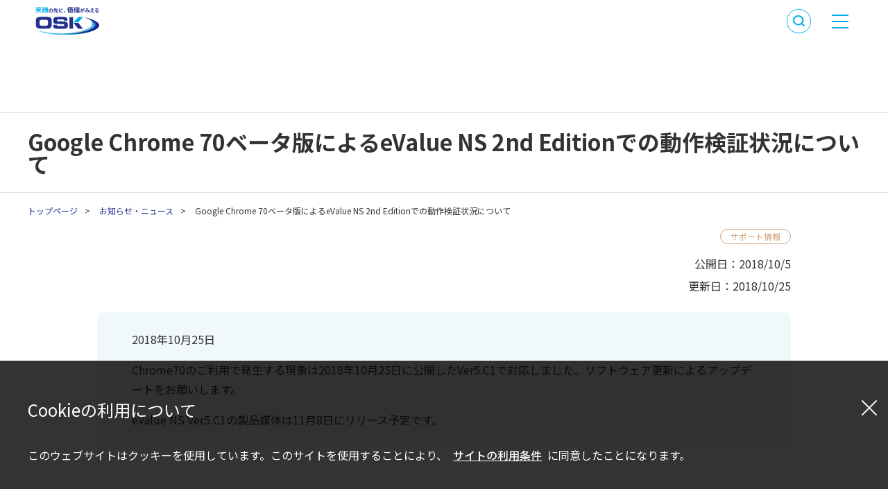

--- FILE ---
content_type: text/html
request_url: https://www.kk-osk.co.jp/news/support/support_2018100501.html
body_size: 60983
content:
<!DOCTYPE html>
<html lang="ja">
<head prefix="og: https://ogp.me/ns#">
<meta charset="UTF-8">
<meta name="format-detection" content="telephone=no">
<meta name="viewport" content="width=device-width,initial-scale=1.0,shrink-to-fit=no">
<title>Google Chrome 70ベータ版によるeValue NS 2nd Editionでの動作検証状況について | お知らせ・ニュース | ソフトウェア開発/受託開発/コンサルティングのＯＳＫ</title>
<meta name="robots" content="index,follow">
<meta name="description" content="Google Chrome 70のご利用においてeValue NSで発生していた現象につきまして、2018年10月25日に公開しましたVer5.C1で対応いたしました。">
<meta property="og:site_name" content="ソフトウェア開発/受託開発/コンサルティングのＯＳＫ">
<meta property="og:title" content="Google Chrome 70ベータ版によるeValue NS 2nd Editionでの動作検証状況について | お知らせ・ニュース | ソフトウェア開発/受託開発/コンサルティングのＯＳＫ">
<meta property="og:type" content="article">
<meta property="og:url" content="https://www.kk-osk.co.jp/news/support/support_2018100501.html">
<meta property="og:image" content="https://www.kk-osk.co.jp/img_files/common/images/ogp.png">
<meta property="og:description" content="Google Chrome 70のご利用においてeValue NSで発生していた現象につきまして、2018年10月25日に公開しましたVer5.C1で対応いたしました。">
<link rel="canonical" href="https://www.kk-osk.co.jp/news/support/support_2018100501.html">
<!-- Favicon -->
<link rel="icon" href="../../img_files/common/favicon.ico" type="/img_files/common/vnd.microsoft.icon" >
<link rel="apple-touch-icon" sizes="180x180" href="../../img_files/common/apple-touch-icon.png">
<!-- Favicon -->
<!-- ▼css  -->
<link rel="stylesheet" href="../../cssjs_common/css/common.css">
<link rel="stylesheet" href="../../cssjs_common/css/news.css">
<!-- ▼google fonts  -->
<link href="https://fonts.googleapis.com/css2?family=Noto+Sans+JP:wght@100;300;400;500;700;900&display=swap" rel="stylesheet">
<link href="https://fonts.googleapis.com/css2?family=Ubuntu:wght@500&display=swap" rel="stylesheet">
<!-- ▼js  -->
<script src="https://ajax.googleapis.com/ajax/libs/jquery/3.6.0/jquery.min.js"></script>
<!-- Google Tag Manager -->
<script>(function(w,d,s,l,i){w[l]=w[l]||[];w[l].push({'gtm.start':
new Date().getTime(),event:'gtm.js'});var f=d.getElementsByTagName(s)[0],
j=d.createElement(s),dl=l!='dataLayer'?'&l='+l:'';j.async=true;j.src=
'https://www.googletagmanager.com/gtm.js?id='+i+dl;f.parentNode.insertBefore(j,f);
})(window,document,'script','dataLayer','GTM-MH9MG3');</script>
<!-- End Google Tag Manager -->
</head>
<body id="news_detail">
<!-- Google Tag Manager (noscript) -->
<noscript><iframe src="https://www.googletagmanager.com/ns.html?id=GTM-MH9MG3" 
height="0" width="0" style="display:none;visibility:hidden"></iframe></noscript>
<!-- End Google Tag Manager (noscript) -->
<header class="header pc-header">
<div class="header__wrap">
<div class="header__inner">
<div class="header__logo">
<a href="../../index.html" class="header__logo__link linkHover01">
<img src="../../img_files/common/svg/logo_osk.svg" alt="笑顔の先に、価値がみえる」株式会社ＯＳＫ">
</a>
</div>
<div class="header__item">
<div class="header__btnWrap">
<form class="keywordForm off" name="search" action="../../mt/mt-estraier.cgi" method="get">
<label>
<input type="text" placeholder="フリーワードを入力" name="query" id="q" value="" autocomplete="off" data-sitesearch="_searchwindow" />
<input type="submit" />
<input type="hidden" name="offset" value="1" />
<input type="hidden" name="limit" value="" />
<input type="hidden" name="blog_id" value="8" />
<input type="hidden" name="target" value="8" />
<input type="hidden" name="target" value="12" />
<input type="hidden" name="target" value="13" />
<input type="hidden" name="target" value="14" />
<input type="hidden" name="target" value="15" />
<input type="hidden" name="target" value="16" />
<input type="hidden" name="target" value="17" />
</label>
</form>
<div class="btn02 btn02--skyblue"><a href="../../products/trial/index.html" class="btn02__link"><span class="btn02__txt">製品の無料体験版</span></a></div>
<div class="btn02 btn02--skyblue"><a href="../../ssl/cf_question/index.html" class="btn02__link" target="_blank"><span class="btn02__txt">お問い合わせ</span></a></div>
<div class="btn02 btn02--skyblue"><a href="../../catalog/index.html" class="btn02__link" target="_blank"><span class="btn02__txt">カタログ・資料一覧</span></a></div>
</div>
<nav class="gnav">
<ul class="gnav__list">
<li class="gnav__list-list gnavMenuBtn">
<span href="../../products/index.html" class="gnav__list-link lineLink">
製品・サービス情報
</span>
</li>
<li class="gnav__list-list">
<a href="../../support/index.html" class="gnav__list-link lineLink">
動作検証状況
</a>
</li>
<li class="gnav__list-list">
<a href="../../promotion/index.html" class="gnav__list-link lineLink">
お役立ち情報
</a>
</li>
<li class="gnav__list-list">
<a href="../../case/index.html" class="gnav__list-link lineLink">
導入事例
</a>
</li>
<li class="gnav__list-list gnavMenuBtn">
<span href="../../corporate/index.html" class="gnav__list-link lineLink">
企業情報
</span>
</li>
<li class="gnav__list-list">
<a href="../../corporate/recruit/index.html" target="_blank" class="gnav__list-link lineLink blank--blue">
新卒採用情報
</a>
</li>
</ul>
</nav>
</div>
</div>
</div>
<div class="hdCntMenu hdCntMenu--ser">
<div class="sec__inner">
<div class="hdCntMenu__cate">
<p class="btn01"><a href="../../products/index.html" class="btn01__link"><span class="lineLink">製品・サービス情報</span><span class="linkIcon"></span></a></p>
<div class="hdCntMenu__close"><span class="hdCntMenu__close__btn"></span></div>
</div>
<div class="hdCntMenu__menu">
<div class="searchBox">
<div>
<ul id="searchTab" class="searchTab">
<li id="search_solution" class="searchTab__li active"><span class="lineLink">製品・サービス名<br>から探す</span></li>
<li id="search_purpose" class="searchTab__li"><span class="lineLink">業務目的で探す</span></li>
<li id="search_Industry" class="searchTab__li"><span class="lineLink">業種別製品・サービス<br>を探す</span></li>
</ul>
</div>
<div class="searchTabItem active">
<div class="searchTabItem__section searchTabItem__section--2to1">
<div>
<p class="heading03"><a href="../../products/dx/index.html" class="searchList__link"><span class="searchList__txt lineLink">DX統合パッケージ</span></a></p>
<ul class="searchList searchList--serv">
<li class="searchList__li">
<a href="../../products/dx/smile.html" class="searchList__link"><span class="searchList__txt lineLink">SMILE V Air / SMILE V 2nd Edition</span></a>
<ul class="searchList searchList--serv">
<li class="searchList__li"><a href="../../products/dx/hanbai.html" class="searchList__link"><span class="searchList__txt lineLink">販売</span></a></li>
<li class="searchList__li"><a href="../../products/dx/kaikei.html" class="searchList__link"><span class="searchList__txt lineLink">会計</span></a></li>
<li class="searchList__li"><a href="../../products/dx/jinjikyuyo.html" class="searchList__link"><span class="searchList__txt lineLink">人事給与</span></a></li>
<li class="searchList__li"><a href="../../products/dx/qc.html" class="searchList__link"><span class="searchList__txt lineLink">CRM QuickCreator</span></a></li>
<li class="searchList__li"><a href="../../products/dx/cti.html" class="searchList__link"><span class="searchList__txt lineLink">CTI</span></a></li>
<li class="searchList__li"><a href="../../products/smile_v_industry/fujin.html" class="searchList__link"><span class="searchList__txt lineLink">生産革新 Fu-jin</span></a></li>
<li class="searchList__li"><a href="../../products/smile_v_industry/raijin.html" class="searchList__link"><span class="searchList__txt lineLink">生産革新 Raijin</span></a></li>
<li class="searchList__li"><a href="../../products/smile_v_industry/ryujin.html" class="searchList__link"><span class="searchList__txt lineLink">生産革新 Ryu-jin</span></a></li>
<li class="searchList__li"><a href="../../products/smile_v_industry/blendjin.html" class="searchList__link"><span class="searchList__txt lineLink">生産革新 Blendjin</span></a></li>
<li class="searchList__li"><a href="../../products/air_v_industry/wunjin.html" class="searchList__link"><span class="searchList__txt lineLink">生産革新 Wun-jin</span></a></li>
</ul>
</li>
<li class="searchList__li">
<a href="../../products/dx/evalue.html" class="searchList__link"><span class="searchList__txt lineLink">eValue V Air / eValue V 2nd Edition</span></a>
<ul class="searchList searchList--serv">
<li class="searchList__li"><a href="../../products/dx/workflow.html" class="searchList__link"><span class="searchList__txt lineLink">ワークフロー</span></a></li>
<li class="searchList__li"><a href="../../products/dx/document.html" class="searchList__link"><span class="searchList__txt lineLink">ドキュメント管理</span></a></li>
<li class="searchList__li"><a href="../../products/dx/scheduler.html" class="searchList__link"><span class="searchList__txt lineLink">スケジューラ</span></a></li>
<li class="searchList__li"><a href="../../products/dx/communication.html" class="searchList__link"><span class="searchList__txt lineLink">コミュニケーション</span></a></li>
</ul>
<br>
<a href="../../products/dx/sales.html" class="searchList__link"><span class="searchList__txt lineLink">セールスマネジメント</span></a>
<br>
<br>
<a href="../../products/dx/mini.html" class="searchList__link"><span class="searchList__txt lineLink">eValue V Air mini</span></a>
<br>
<br>
<a href="../../products/smile_v_industry/index.html" class="searchList__link"><span class="searchList__txt lineLink">業種別製品一覧はこちら</span></a>
</li>
</ul>
</div>
<div>
<p class="heading03"><a href="../../products/develop/index.html" class="searchList__link"><span class="searchList__txt lineLink">受託開発</span></a></p>
<ul class="searchList searchList--serv">
<li class="searchList__li"><a href="../../products/ms365/index.html" class="searchList__link"><span class="searchList__txt lineLink">Microsoft365</span></a></li>
<li class="searchList__li"><a href="../../products/filemaker/index.html" class="searchList__link"><span class="searchList__txt lineLink">FileMaker</span></a></li>
<li class="searchList__li"><a href="../../products/genexus/index.html" class="searchList__link"><span class="searchList__txt lineLink">GeneXus</span></a></li>
<li class="searchList__li"><a href="../../products/notes/index.html" class="searchList__link"><span class="searchList__txt lineLink">ノーツソリューション</span></a></li>
</ul>
<p class="heading03">その他</p>
<ul class="searchList searchList--serv">
<li class="searchList__li"><a href="../../products/accountmainte/index.html" class="searchList__link"><span class="searchList__txt lineLink">アカウントメンテナンスツール</span></a></li>
<li class="searchList__li"><a href="../../products/expert_cad/index.html" class="searchList__link"><span class="searchList__txt lineLink">EXPERT-CAD</span></a></li>
<li class="searchList__li"><a href="../../products/elearning/index.html" class="searchList__link"><span class="searchList__txt lineLink">eラーニング</span></a></li>
<li class="searchList__li"><a href="../../products/consult/index.html" class="searchList__link"><span class="searchList__txt lineLink">情報マネジメントコンサルティング</span></a></li>
</ul>
</div>
</div>
</div>
<div class="searchTabItem">
<div class="searchTabItem__section">
<ul class="searchList searchList--serv">
<li class="searchList__li"><a href="../../products/index.html?keyword=業務効率化" class="searchList__link"><span class="searchList__txt lineLink">DX・業務効率化</span></a></li>
<li class="searchList__li"><a href="../../products/index.html?business=営業支援,顧客管理" class="searchList__link"><span class="searchList__txt lineLink">営業支援・顧客管理</span></a></li>
<li class="searchList__li"><a href="../../products/index.html?business=スケジュール管理" class="searchList__link"><span class="searchList__txt lineLink">スケジュール管理</span></a></li>
<li class="searchList__li"><a href="../../products/index.html?business=販売" class="searchList__link"><span class="searchList__txt lineLink">売上・仕入・在庫管理</span></a></li>
<li class="searchList__li"><a href="../../products/index.html?business=文書管理" class="searchList__link"><span class="searchList__txt lineLink">文書の電子化</span></a></li>
<li class="searchList__li"><a href="../../products/index.html?business=情報共有・意見収集" class="searchList__link"><span class="searchList__txt lineLink">情報共有・意見収集</span></a></li>
<li class="searchList__li"><a href="../../products/index.html?business=会計" class="searchList__link"><span class="searchList__txt lineLink">帳簿の作成・会計業務</span></a></li>
<li class="searchList__li"><a href="../../products/index.html?business=申請・承認" class="searchList__link"><span class="searchList__txt lineLink">申請・承認の電子化</span></a></li>
<li class="searchList__li"><a href="../../products/index.html?business=開発" class="searchList__link"><span class="searchList__txt lineLink">ノーコード開発</span></a></li>
<li class="searchList__li"><a href="../../products/index.html?business=人事給与" class="searchList__link"><span class="searchList__txt lineLink">給与計算・人事管理</span></a></li>
</ul>
</div>
</div>
<div class="searchTabItem">
<div class="searchTabItem__section searchTabItem__section--2to1">
<div>
<p class="heading03"><a href="../../products/smile_v_industry/index.html" class="searchList__link"><span class="searchList__txt lineLink">業種別製品・サービス一覧</span></a></p>
<ul class="searchList searchList--serv">
<li class="searchList__li">
<a href="../../products/smile_v_industry/seisan.html"><span class="searchList__txt lineLink"><strong>生産管理システム</strong></span></a>
<ul class="searchList searchList--serv">
<li class="searchList__li"><a href="../../products/smile_v_industry/fujin.html" class="searchList__link"><span class="searchList__txt lineLink">組立製造業</span></a></li>
<li class="searchList__li"><a href="../../products/smile_v_industry/raijin.html" class="searchList__link"><span class="searchList__txt lineLink">繰返・個別生産 製造業</span></a></li>
<li class="searchList__li"><a href="../../products/smile_v_industry/ryujin.html" class="searchList__link"><span class="searchList__txt lineLink">繰返量産加工生産 製造業</span></a></li>
<li class="searchList__li"><a href="../../products/smile_v_industry/blendjin.html" class="searchList__link"><span class="searchList__txt lineLink">配合製造業</span></a></li>
<li class="searchList__li"><a href="../../products/air_v_industry/wunjin.html" class="searchList__link"><span class="searchList__txt lineLink">多品種小ロット生産 製造業</span></a></li>
</ul>
</li>
<li class="searchList__li">
<span><strong>販売管理システム</strong></span>
<ul class="searchList searchList--serv">
<li class="searchList__li"><a href="../../products/smile_v_industry/truckstar.html" class="searchList__link"><span class="searchList__txt lineLink">運送業</span></a></li>
<li class="searchList__li"><a href="../../products/smile_v_industry/aparevo.html" class="searchList__link"><span class="searchList__txt lineLink">アパレル業</span></a></li>
<li class="searchList__li"><a href="../../products/smile_v_industry/foodmaster.html" class="searchList__link"><span class="searchList__txt lineLink">食品卸売業</span></a></li>
<li class="searchList__li"><a href="../../products/smile_v_industry/powersteel.html" class="searchList__link"><span class="searchList__txt lineLink">鋼材卸業・加工業</span></a></li>
<li class="searchList__li"><a href="../../products/smile_v_industry/powercubic.html" class="searchList__link"><span class="searchList__txt lineLink">建材・木材卸売業</span></a></li>
<li class="searchList__li"><a href="../../products/smile_v_industry/quicksyuppan.html" class="searchList__link"><span class="searchList__txt lineLink">出版業</span></a></li>
<li class="searchList__li"><a href="../../products/smile_v_industry/smarttsuhan.html" class="searchList__link"><span class="searchList__txt lineLink">通信販売業</span></a></li>
<li class="searchList__li"><a href="../../products/smile_v_industry/bmmanager.html" class="searchList__link"><span class="searchList__txt lineLink">ビルメンテナンス業</span></a></li>
<li class="searchList__li"><a href="../../products/smile_v_industry/hyperrecycle.html" class="searchList__link"><span class="searchList__txt lineLink">産業廃棄物収集・処理業者</span></a></li>
<li class="searchList__li"><a href="../../products/smile_v_industry/rentarrange.html" class="searchList__link"><span class="searchList__txt lineLink">レンタル業</span></a></li>
<!--<li class="searchList__li"><a href="../../products/smile_v_industry/fukushiyougu.html" class="searchList__link"><span class="searchList__txt lineLink">福祉用具供給業</span></a></li>-->
</ul>
</li>
</div>
<div>
<p class="heading03">&nbsp; </p>
<ul class="searchList searchList--serv">
<li class="searchList__li">
<span><strong>原価管理システム</strong></span>
<ul class="searchList searchList--serv">
<li class="searchList__li"><a href="../../products/smile_v_industry/costmanager.html" class="searchList__link"><span class="searchList__txt lineLink">建設業</span></a></li>
</ul>
</li>
<br>
<li class="searchList__li">
<span><strong>見積管理システム</strong></span>
<ul class="searchList searchList--serv">
<li class="searchList__li"><a href="../../products/smile_v_industry/powermitsumori.html" class="searchList__link"><span class="searchList__txt lineLink">建設業</span></a></li>
</ul>
</li>
<br>
<li class="searchList__li">
<span><strong>収支管理システム</strong></span>
<ul class="searchList searchList--serv">
<li class="searchList__li"><a href="../../products/smile_v_industry/projectdirector.html" class="searchList__link"><span class="searchList__txt lineLink">サービス業</span></a></li>
</ul>
</li>
<br>
<li class="searchList__li">
<span><strong>会計システム</strong></span>
<ul class="searchList searchList--serv">
<li class="searchList__li"><a href="../../products/smile_v_industry/publicinterest.html" class="searchList__link"><span class="searchList__txt lineLink">公益法人</span></a></li>
</ul>
</li>
</ul>
</div>
</div>
</div>
</div>
</div>
</div>
</div>
</div>
</div>
<div class="hdCntMenu hdCntMenu--corp">
<div class="sec__inner">
<div class="hdCntMenu__cate">
<p class="btn01"><a href="../../corporate/index.html" class="btn01__link"><span class="lineLink">企業情報</span><span class="linkIcon"></span></a></p>
<div class="hdCntMenu__close"><span class="hdCntMenu__close__btn"></span></div>
</div>
<div class="hdCntMenu__menu">
<div class="searchBox">
<div class="searchTabItem active">
<div class="searchTabItem__section">
<ul class="searchList searchList--serv">
<li class="searchList__li"><a href="../../corporate/business.html" class="searchList__link"><span class="searchList__txt lineLink">事業内容</span></a></li>
<li class="searchList__li"><a href="../../corporate/information.html" class="searchList__link"><span class="searchList__txt lineLink">会社概要</span></a></li>
<li class="searchList__li"><a href="../../corporate/message.html" class="searchList__link"><span class="searchList__txt lineLink">社長メッセージ</span></a></li>
<li class="searchList__li"><a href="../../corporate/history.html" class="searchList__link"><span class="searchList__txt lineLink">沿革</span></a></li>
<li class="searchList__li"><a href="../../corporate/map.html" class="searchList__link"><span class="searchList__txt lineLink">事業所一覧</span></a></li>
<li class="searchList__li"><a href="../../corporate/announcement.html" class="searchList__link"><span class="searchList__txt lineLink">決算公告</span></a></li>
<li class="searchList__li"><a href="../../corporate/recruit/index.html" target="_blank" class="searchList__link"><span class="searchList__txt lineLink">採用情報</span></a></li>
<li class="searchList__li"><a href="../../corporate/partner/index.html" class="searchList__link"><span class="searchList__txt lineLink">パートナープログラム</span></a></li>
<li class="searchList__li"><a href="../../corporate/partner/api.html" class="searchList__link"><span class="searchList__txt lineLink">API連携開発パートナー制度</span></a></li>
</ul>
</div>
</div>
<div class="searchTabItem">
<div class="searchTabItem__section">
<ul class="searchList searchList--serv">
<li class="searchList__li"><a href="../../products/index.html?filter=販売" class="searchList__link"><span class="searchList__txt lineLink">売上・仕入・在庫管理</span></a></li>
<li class="searchList__li"><a href="../../products/index.html?filter=スケジュール管理" class="searchList__link"><span class="searchList__txt lineLink">スケジュール管理</span></a></li>
<li class="searchList__li"><a href="../../products/index.html?filter=情報共有・意見収集" class="searchList__link"><span class="searchList__txt lineLink">情報共有・意見収集</span></a></li>
<li class="searchList__li"><a href="../../products/index.html?filter=会計" class="searchList__link"><span class="searchList__txt lineLink">帳簿の作成・会計業務</span></a></li>
<li class="searchList__li"><a href="../../products/index.html?filter=人事給与" class="searchList__link"><span class="searchList__txt lineLink">給与計算・人事管理</span></a></li>
<li class="searchList__li"><a href="../../products/index.html?filter=開発" class="searchList__link"><span class="searchList__txt lineLink">オリジナルのシステム作成</span></a></li>
<li class="searchList__li"><a href="../../products/index.html?filter=申請" class="searchList__link"><span class="searchList__txt lineLink">申請・承認の電子化</span></a></li>
<li class="searchList__li"><a href="../../products/index.html?filter=文書管理" class="searchList__link"><span class="searchList__txt lineLink">文書の電子化</span></a></li>
</ul>
</div>
</div>
</div>
</div>
</div>
</div>
<div class="menubg pcOnly"></div>
</header>
<header class="header sp-header">
<div class="header__inner">
<div class="header__logo">
<a href="../../index.html">
<img src="../../img_files/common/svg/logo_osk.svg" alt="笑顔の先に、価値がみえる」株式会社ＯＳＫ">
</a>
</div>
<div class="header__item">
<div class="hdSearchLink"><img src="../../img_files/common/svg/icon_search.svg" alt="" class="hdSearchLink__img"></div>
<button id="js-humberger" type="button" class="humberger" aria-controls="navigation" aria-expanded="false">
<span class="humberger__line"></span>
</button>
<div class="header__nav-area js-nav-area" id="navigation">
<nav class="spGnav">
<div class="spGnav__cate acoTabBtn"><span class="spGnav__txt">製品・サービス情報</span></div>
<ul class="acoTabItem">
<li class="spGnav__cate">
<a href="../../products/index.html" class="spGnav__link">製品・サービス情報</a>
</li>
<li>
<ul class="spGnav__search">
<li class="spGnav__searchLi">
<span class="spGnav__link">業務目的から探す</span>
</li>
<li class="spGnav__searchLi">
<span class="spGnav__link">製品・サービス名から探す</span>
</li>
<li class="spGnav__searchLi">
<span class="spGnav__link">業種別製品・サービスを探す</span>
</li>
</ul>
</li>
</ul>
<div class="spGnav__cate"><a href="../../support/index.html" class="spGnav__link">動作検証状況</a></div>
<div class="spGnav__cate acoTabBtn"><span class="spGnav__txt">お役立ち情報</span></div>
<ul class="acoTabItem">
<li class="spGnav__cate">
<a href="../../promotion/index.html" class="spGnav__link">お役立ち情報</a>
</li>
<li>
<ul class="spGnav__search">
<li class="spGnav__searchLi">
<span class="spGnav__link">カテゴリから探す</span>
</li>
</ul>
</li>
</ul>
<div class="spGnav__cate"><a href="../../case/index.html" class="spGnav__link">導入事例</a></div>
<div class="spGnav__cate"><a href="../../corporate/index.html" class="spGnav__link">企業情報</a></div>
<div class="spGnav__cate"><a href="../../corporate/recruit/index.html" target="_blank" class="spGnav__link blank--blue">新卒採用情報</a></div>
<ul class="spGnav__otherLinkList">
<li class="spGnav__otherLink"><a href="../../products/trial/index.html" class="spGnav__otherLink__link">体験版の申込み</a></li>
<li class="spGnav__otherLink"><a href="../../ssl/cf_question/index.html" class="spGnav__otherLink__link" target="_blank">お問い合わせ</a></li>
<li class="spGnav__otherLink"><a href="../../catalog/index.html" class="spGnav__otherLink__link" target="_blank">カタログダウンロード</a></li>
</ul>
</nav>
</div>
<div class="hdSearchItem">
<div class="hdSearch">
<form class="keywordForm" name="search" action="../../mt/mt-estraier.cgi" method="get">
<label>
<input type="text" placeholder="フリーワードを入力" name="query" id="q" value="" autocomplete="off" data-sitesearch="_searchwindow" />
<input type="submit" />
<input type="hidden" name="offset" value="1" />
<input type="hidden" name="limit" value="" />
<input type="hidden" name="blog_id" value="8" />
<input type="hidden" name="target" value="8" />
<input type="hidden" name="target" value="12" />
<input type="hidden" name="target" value="13" />
<input type="hidden" name="target" value="14" />
<input type="hidden" name="target" value="15" />
<input type="hidden" name="target" value="16" />
<input type="hidden" name="target" value="17" />
</label>
</form>
<div class="hdSearch__close"><span class="hdSearch__close__txt">閉じる</span></div>
</div>
<div class="hdSearchItem__close"></div>
</div>
</div>
</div>
<div class="spSearchItem">
<div class="spSearchItem__wrap">
<p class="spGnav__cate"><span class="spGnav__txt">業務目的から探す</span></p>
<ul class="spSearchItem__list">
<li class="spSearchItem__li"><a href="../../products/index.html?keyword=業務効率化" class="spGnav__link">DX・業務効率化</a></li>
<li class="spSearchItem__li"><a href="../../products/index.html?business=営業支援,顧客管理" class="spGnav__link">営業支援・顧客管理</a></li>
<li class="spSearchItem__li"><a href="../../products/index.html?business=スケジュール管理" class="spGnav__link">スケジュール管理</a></li>
<li class="spSearchItem__li"><a href="../../products/index.html?business=販売" class="spGnav__link">売上・仕入・在庫管理</a></li>
<li class="spSearchItem__li"><a href="../../products/index.html?business=文書管理" class="spGnav__link">文書の電子化</a></li>
<li class="spSearchItem__li"><a href="../../products/index.html?business=情報共有・意見収集" class="spGnav__link">情報共有・意見収集</a></li>
<li class="spSearchItem__li"><a href="../../products/index.html?business=会計" class="spGnav__link">帳簿の作成・会計業務</a></li>
<li class="spSearchItem__li"><a href="../../products/index.html?business=申請・承認" class="spGnav__link">申請・承認の電子化</a></li>
<li class="spSearchItem__li"><a href="../../products/index.html?business=開発" class="spGnav__link">ノーコード開発</a></li>
<li class="spSearchItem__li"><a href="../../products/index.html?business=人事給与" class="spGnav__link">給与計算・人事管理</a></li>
</ul>
<div class="spSearchItem__back"><span class="spSearchItem__back__txt">戻る</span></div>
</div>
<div class="spSearchItem__closeBox"></div>
</div>
<div class="spSearchItem">
<div class="spSearchItem__wrap">
<p class="spGnav__cate"><span class="spGnav__txt">製品・サービス名から探す</span></p>
<div class="spSearchItem__list">
<div class="spGnav__cate"><a href="../../products/dx/index.html" class="spGnav__link">DX統合パッケージ</a></div>
<div class="spGnav__cate">
<div class="acoTabBtn"><span class="spGnav__link">SMILE V Air / SMILE V 2nd Edition</span></div>
<ul class="acoTabItem">
<li class="spSearchItem__li"><a href="../../products/dx/smile.html" class="spGnav__link">SMILE V Air / SMILE V 2nd Edition</a></li>
<li class="spSearchItem__li"><a href="../../products/dx/hanbai.html" class="spGnav__link">- 販売</a></li>
<li class="spSearchItem__li"><a href="../../products/dx/kaikei.html" class="spGnav__link">- 会計</a></li>
<li class="spSearchItem__li"><a href="../../products/dx/jinjikyuyo.html" class="spGnav__link">- 人事給与</a></li>
<li class="spSearchItem__li"><a href="../../products/dx/qc.html" class="spGnav__link">- CRM QuickCreator</a></li>
<li class="spSearchItem__li"><a href="../../products/dx/cti.html" class="spGnav__link">- CTI</a></li>
<li class="spSearchItem__li"><a href="../../products/smile_v_industry/fujin.html" class="spGnav__link">- 生産革新 Fu-jin</a></li>
<li class="spSearchItem__li"><a href="../../products/smile_v_industry/raijin.html" class="spGnav__link">- 生産革新 Raijin</a></li>
<li class="spSearchItem__li"><a href="../../products/smile_v_industry/ryujin.html" class="spGnav__link">- 生産革新 Ryu-jin</a></li>
<li class="spSearchItem__li"><a href="../../products/smile_v_industry/blendjin.html" class="spGnav__link">- 生産革新 Blendjin</a></li>
<li class="spSearchItem__li"><a href="../../products/air_v_industry/wunjin.html" class="spGnav__link">- 生産革新 Wun-jin</a></li>
</ul>
</div>
<div class="spGnav__cate">
<div class="acoTabBtn"><span class="spGnav__link">eValue V Air / eValue V 2nd Edition</span></div>
<ul class="acoTabItem">
<li class="spSearchItem__li"><a href="../../products/dx/evalue.html" class="spGnav__link">eValue V Air / eValue V 2nd Edition</a></li>
<li class="spSearchItem__li"><a href="../../products/dx/workflow.html" class="spGnav__link">- ワークフロー</a></li>
<li class="spSearchItem__li"><a href="../../products/dx/document.html" class="spGnav__link">- ドキュメント管理</a></li>
<li class="spSearchItem__li"><a href="../../products/dx/scheduler.html" class="spGnav__link">- スケジューラ</a></li>
<li class="spSearchItem__li"><a href="../../products/dx/communication.html" class="spGnav__link">- コミュニケーション</a></li>
</ul>
</div>
<div class="spGnav__cate"><a href="../../products/dx/sales.html" class="spGnav__link">セールスマネジメント</a></div>
<div class="spGnav__cate"><a href="../../products/dx/mini.html" class="spGnav__link">eValue V Air mini</a></div>
<div class="spGnav__cate"><a href="../../products/smile_v_industry/index.html" class="spGnav__link">業種別製品一覧はこちら</a></div>
<div class="spGnav__cate"><a href="../../products/ms365/index.html" class="spGnav__link">Microsoft365</a></div>
<div class="spGnav__cate"><a href="../../products/filemaker/index.html" class="spGnav__link">FileMaker</a></div>
<div class="spGnav__cate"><a href="../../products/genexus/index.html" class="spGnav__link">GeneXus</a></div>
<div class="spGnav__cate"><a href="../../products/notes/index.html" class="spGnav__link">ノーツソリューション</a></div>
<div class="spGnav__cate"><a href="../../products/accountmainte/index.html" class="spGnav__link">アカウントメンテナンスツール</a></div>
<div class="spGnav__cate"><a href="../../products/expert_cad/index.html" class="spGnav__link">EXPERT-CAD</a></div>
<div class="spGnav__cate"><a href="../../products/elearning/index.html" class="spGnav__link">eラーニング</a></div>
<div class="spGnav__cate"><a href="../../products/consult/index.html" class="spGnav__link">情報マネジメントコンサルティング</a></div>
</div>
<div class="spSearchItem__back"><span class="spSearchItem__back__txt">戻る</span></div>
</div>
<div class="spSearchItem__closeBox"></div>
</div>
<div class="spSearchItem">
<div class="spSearchItem__wrap">
<p class="spGnav__cate"><span class="spGnav__txt">業種別製品・サービスを探す</span></p>
<div class="spSearchItem__list">
<div class="spGnav__cate"><a href="../../products/smile_v_industry/index.html" class="spGnav__link">業種別製品・サービス一覧</a></div>
<div class="spGnav__cate">
<div class="acoTabBtn"><span class="spGnav__link">生産管理システム</span></div>
<ul class="acoTabItem">
<li class="spSearchItem__li"><a href="../../products/smile_v_industry/index.html#seizou" class="spGnav__link">製造業向け生産管理一覧</a></li>
<li class="spSearchItem__li"><a href="../../products/smile_v_industry/fujin.html" class="spGnav__link">- 組立製造業</a></li>
<li class="spSearchItem__li"><a href="../../products/smile_v_industry/raijin.html" class="spGnav__link">- 繰返・個別生産 製造業</a></li>
<li class="spSearchItem__li"><a href="../../products/smile_v_industry/ryujin.html" class="spGnav__link">- 繰返量産加工生産 製造業</a></li>
<li class="spSearchItem__li"><a href="../../products/smile_v_industry/blendjin.html" class="spGnav__link">- 配合製造業</a></li>
<li class="spSearchItem__li"><a href="../../products/air_v_industry/wunjin.html" class="spGnav__link">- 多品種小ロット生産 製造業</a></li>
</ul>
</div>
<div class="spGnav__cate">
<div class="acoTabBtn"><span class="spGnav__link">販売管理システム</span></div>
<ul class="acoTabItem">
<li class="spSearchItem__li"><a href="../../products/smile_v_industry/truckstar.html" class="spGnav__link">- 運送業</a></li>
<li class="spSearchItem__li"><a href="../../products/smile_v_industry/aparevo.html" class="spGnav__link">- アパレル業</a></li>
<li class="spSearchItem__li"><a href="../../products/smile_v_industry/foodmaster.html" class="spGnav__link">- 食品卸売業</a></li>
<li class="spSearchItem__li"><a href="../../products/smile_v_industry/powersteel.html" class="spGnav__link">- 鋼材卸業・加工業</a></li>
<li class="spSearchItem__li"><a href="../../products/smile_v_industry/powercubic.html" class="spGnav__link">- 建材・木材卸売業</a></li>
<li class="spSearchItem__li"><a href="../../products/smile_v_industry/quicksyuppan.html" class="spGnav__link">- 出版業</a></li>
<li class="spSearchItem__li"><a href="../../products/smile_v_industry/smarttsuhan.html" class="spGnav__link">- 通信販売業</a></li>
<li class="spSearchItem__li"><a href="../../products/smile_v_industry/bmmanager.html" class="spGnav__link">- ビルメンテナンス業</a></li>
<li class="spSearchItem__li"><a href="../../products/smile_v_industry/hyperrecycle.html" class="spGnav__link">- 産業廃棄物収集・処理業者</a></li>
<li class="spSearchItem__li"><a href="../../products/smile_v_industry/rentarrange.html" class="spGnav__link">- レンタル業</a></li>
<!--<li class="spSearchItem__li"><a href="../../products/smile_v_industry/fukushiyougu.html" class="spGnav__link">- 福祉用具供給業</a></li>-->
</ul>
</div>
<div class="spGnav__cate">
<div class="acoTabBtn"><span class="spGnav__link">原価管理システム</span></div>
<ul class="acoTabItem">
<li class="spSearchItem__li"><a href="../../products/smile_v_industry/costmanager.html" class="spGnav__link">建設業</a></li>
</ul>
</div>
<div class="spGnav__cate">
<div class="acoTabBtn"><span class="spGnav__link">見積管理システム</span></div>
<ul class="acoTabItem">
<li class="spSearchItem__li"><a href="../../products/smile_v_industry/powermitsumori.html" class="spGnav__link">建設業</a></li>
</ul>
</div>
<div class="spGnav__cate">
<div class="acoTabBtn"><span class="spGnav__link">収支管理システム</span></div>
<ul class="acoTabItem">
<li class="spSearchItem__li"><a href="../../products/smile_v_industry/projectdirector.html" class="spGnav__link">サービス業</a></li>
</ul>
</div>
<div class="spGnav__cate">
<div class="acoTabBtn"><span class="spGnav__link">会計システム</span></div>
<ul class="acoTabItem">
<li class="spSearchItem__li"><a href="../../products/smile_v_industry/publicinterest.html" class="spGnav__link">公益法人</a></li>
</ul>
</div>
</div>
<div class="spSearchItem__back"><span class="spSearchItem__back__txt">戻る</span></div>
</div>
<div class="spSearchItem__closeBox"></div>
</div>
<div class="spSearchItem">
<div class="spSearchItem__wrap">
<p class="spGnav__cate"><span class="spGnav__txt">カテゴリから探す</span></p>
<ul class="spSearchItem__list">
<li class="spSearchItem__li"><a href="../../promotion/explain/index.html" class="spGnav__link">ちょこ解シリーズ</a></li>
<li class="spSearchItem__li"><a href="../../promotion/knowledge/index.html" class="spGnav__link">知識のツボシリーズ</a></li>
<li class="spSearchItem__li"><a href="../../promotion/got_it/index.html" class="spGnav__link">なるほど！シリーズ</a></li>
<li class="spSearchItem__li"><a href="../../promotion/utilize/index.html" class="spGnav__link">製品利用シリーズ</a></li>
<li class="spSearchItem__li"><a href="../../promotion/column/index.html" class="spGnav__link">専門家コラム</a></li>
</ul>
<div class="spSearchItem__back"><span class="spSearchItem__back__txt">戻る</span></div>
</div>
<div class="spSearchItem__closeBox"></div>
</div>
<div class="menubg spOnly"></div>
</header>
<main class="main">
<div>
<h1 class="mainTitle"><span>Google Chrome 70ベータ版によるeValue NS 2nd Editionでの動作検証状況について</span></h1>
</div>
<div class="breadcrumb">
<div class="breadcrumb__inner">
<a href="../../index.html" class="breadcrumb__link">トップページ</a><span class="breadcrumb__arrow">></span>
<a href="../index.html" class="breadcrumb__link">お知らせ・ニュース</a><span class="breadcrumb__arrow">></span>
<span class="breadcrumb__current">Google Chrome 70ベータ版によるeValue NS 2nd Editionでの動作検証状況について</span>
</div>
</div>
<div class="mainInner max1000">
<div class="sec article__header">
<div class="tagWrap tagWrap--right">
<span class="tag"><span class="tag__txt">サポート情報</span></span>
</div>
<p class="updateDate updateDate--right">公開日：2018/10/5</p>
<p class="updateDate updateDate--right">更新日：2018/10/25</p>
</div>
<div class="sec">
<div class="frame--bgblue">
<p>2018年10月25日</p>
<p>Chrome70のご利用で発生する現象は2018年10月25日に公開したVer5.C1で対応しました。ソフトウェア更新によるアップデートをお願いします。</p>
<p>eValue NS Ver5.C1の製品媒体は11月8日にリリース予定です。</p>
</div>
<p>平素は弊社製品・サービスをご利用いただきまして誠にありがとうございます。</p>
<p>eValue NS 2nd Editionの最新バージョン Ver5.C0 で Google Chromeの次リリースバージョンChrome70 ベータ版の動作検証を実施しました。その結果、一部機能が正常に動作しないことが確認できました。</p>
<p>Google Chromeはデフォルトでは自動更新を行う設定となっており、最新バージョンに更新すると、前のバージョンに戻すことができません。Chrome70の正式版による動作検証が完了するまで、Google Chromeの更新を行わないようにお願いします。</p>
<p>Chrome 70正式版によるeValue NS 2nd Edition検証結果については、本ページでご案内します。</p>
<p></p>
<h3>Google Chrome 70ベータ版によるeValue NS 2nd Editionで発生する主な現象</h3>
<p>弊社で確認できた現象は以下2点です。</p>
<h4>対象機能：ワークフロー</h4>
<ol class="olList">
<li>ユーザー選択画面での選択結果が正しく反映されず、以下のエラーを表示します。 "指定された番号のユーザー情報は見つかりませんでした" この結果、次の機能が利用できません。
<ul class="ulList">
<li>同報（承認ルート画面）</li>
<li>相談（承認ルート画面）</li>
<li>選択ステージの承認者選択（承認ルート画面）</li>
<li>追加ステージの承認者選択（承認ルート画面）</li>
<li>代理申請者の設定（環境設定）</li>
<li>代理承認者の設定（環境設定）</li>
</ul></li>
<li>関連申請機能を使うことができません。 関連申請で対象となる申請を選択した結果が正しく反映されず、選択後に申請／承認を 行おうとするとエラーとなります。<br /> 〔エラー表示の例〕<br /> フォームデータの更新に失敗しました：nvarcharの値・・・・・</li>
</ol>
<h3>Google Chromeの自動更新機能を停止／開始する方法（Windows PC）</h3>
<p>Google Chromeの自動更新の停止については、Google社で公開している「Chromeの更新を管理する方法」をご確認ください。</p>
<p>グループポリシー管理エディタを利用し、自動更新を無効にする設定が記載されています。<br /> <a href="https://support.google.com/chrome/a/answer/6350036?hl=ja" target="_blank" rel="noopener noreferrer">https://support.google.com/chrome/a/answer/6350036?hl=ja</a></p>
<p>ActiveDirectoryが導入されていない環境など、グループポリシーによる停止設定ができない場合は、以下の設定にてChromeの自動更新を停止することができます。</p>
<h4>弊社で確認した自動更新機能を無効化する方法</h4>
<p>以下にご紹介する内容は、弊社で確認した自動更新機能を無効化する方法です。 各クライアントPCにて実施してください。</p>
<ul class="ulList--kome">
<li>本方法は、弊社にて検証した手順です。Google社公開情報ではありません。<br /> また、弊社にて保証はいたしかねることをご了承ください。</li>
</ul>
<ol class="olList">
<li>
<p>タスクスケジューラを起動し、Google関連のタスクを無効化する。<br />Google Chromeをインストールすると、タスクスケジューラに以下の２つのタスクが追加されます。</p>
<ul class="ulList">
<li>GoogleUpdateTaskMachineCore</li>
<li>GoogleUpdateTaskMachineUA</li>
</ul>
<p>このタスクをメニューより"無効"とします。<br />有効化する場合は、このタスクをメニューより"有効"とします。</p>
</li>
<li>
<p>Windowサービスを起動し。Google関連のサービスを無効化する。<br />Google 関連の以下２つのサービスを無効化します。</p>
<ul class="ulList">
<li>Google Update サービス（gupdate）</li>
<li>Google Update サービス（gupdatem）</li>
</ul>
<p>サービスのプロパティ画面を開いて、"スタートアップの種類：無効"とします。<br />有効化する場合は、以下の設定にします。</p>
<ul class="ulList">
<li>Google Update サービス（gupdate）　 "スタートアップの種類：自動（遅延開始）"</li>
<li>Google Update サービス（gupdatem）　 "スタートアップの種類：手動"</li>
</ul>
</li>
</ol>
<h3>Google Chromeの自動更新機能を停止/開始する方法（Androidタブレット）</h3>
<h4>自動更新を無効化する</h4>
<ul class="ulList">
<li>Google Playストアを起動します。</li>
<li>メニューボタンを押し、〔マイアプリ〕を選択します。</li>
<li>インストール済みのアプリから、Chromeを選択します。</li>
<li>アプリの詳細画面で「自動更新を許可する」の項目にチェックが入っていたら、項目をタップしてチェックマークを外します。</li>
</ul>
<h4>自動更新を有効化する</h4>
<ul class="ulList">
<li>Google Playストアを起動します。</li>
<li>メニューボタンを押し、〔マイアプリ〕を選択します。</li>
<li>インストール済みのアプリ一覧の中に、アップデートできるアプリがリストされています。リストからChromeを選択します。</li>
<li>「更新」―＞「同意してダウンロード」ボタンをタップすると、更新が始まります。</li>
</ul>
<h3>参考：Google Chromeのバージョンを確認する方法</h3>
<h4>Windows PCでの確認方法</h4>
<p>Google Chromeのツールバー上のChromeメニュー より、「Google Chromeについて」を選択し、Chromeのバージョンが確認できます。</p>
<h4>Androidタブレットでの確認方法</h4>
<p>「設定」-「アプリ」-「Chrome」と選択し、Chromeのバージョンが確認できます。</p>
<h3>更新情報詳細</h3>
<p>2018年10月5日</p>
<p>eValue NS 2nd Editionの最新バージョン Ver5.C0 で Google Chromeの次リリースバージョンChrome70 ベータ版の動作検証を実施しました。その結果、一部機能が正常に動作しないことが確認できました。<br /> Google Chromeはデフォルトでは自動更新を行う設定となっており、最新バージョンに更新すると、前のバージョンに戻すことができません。Chrome70の正式版による動作検証が完了するまで、Google Chromeの更新を行わないようにお願いします。<br /> Chrome 70正式版によるeValue NS 2nd Edition検証結果については、本ページでご案内します。</p>
<p>2018年10月17日</p>
<p>「Google Chrome 70」正式版が2018年10月16日リリースされました。Chrome 70正式版でも、本サポート情報でご案内した現象を確認しました。<br /> eValue NS 2nd Editionを「Google Chrome」でご利用のお客様には、ご迷惑をおかけいたしますがChrome 70正式版での対応確認ができるまで、「Google Chrome 70」への更新をお控えいただくか、「Google Chrome」以外のブラウザのご利用をお願いします。<br /> eValue NS 2nd Editionでの「Google Chrome 70」対応については決まり次第ご案内します。</p>
<p>2018年10月25日</p>
<p>Chrome70のご利用で発生する現象は2018年10月25日に公開したVer5.C1で対応しました。ソフトウェア更新によるアップデートをお願いします。<br /> eValue NS Ver5.C1の製品媒体は11月8日にリリース予定です。</p>
<p style="text-align: right;">以 上</p>
</div>
</div>
<div class="secBG--blue01">
<section class="contactArea">
<a href="../../ssl/cf_question/index.html" class="contactArea__link" target="_blank">
<div class="contactArea__inner01">
<div class="contactArea__inner02">
<div>
<h3 class="contactArea__ttl">ご購入前の<br class="spOnly">製品/サービス <br class="spOnly">お問い合わせ<span
class="contactArea__ttl__sub">Contact</span></h3>
<p class="contactArea__txt contactArea__txt--wh">企業のDX化や業務効率化に関するお悩みは「株式会社 OSK」へお気軽にご相談ください。</p>
</div>
<div class="btn01"><span class="linkIcon linkIcon--wh"></span></div>
</div>
</div>
</a>
</section>
<section class="catalog">
<div class="sec__inner">
<div class="catalog__inner">
<h2 class="heading01 --left">カタログダウンロード<span>Catalog</span></h2>
<ul class="catalogList">
<li class="catalogList__li">
<a href="../../catalog/index.html" class="catalogList__link" target="_blank">
<figure class="catalogList__img"><img src="../../img_files/catalog/catalog_bundle.jpg" alt=""></figure>
<h3 class="catalogList__ttl">カタログ・資料一覧</h3>
<p class="catalogList__txt">無料でダウンロードいただける製品カタログ・お役立ち資料の一覧ページです。製品導入の際の参考にご利用ください。</p>
</a>
</li>
</ul>
</div>
</div>
</section>
</div>
</main>
<footer>
<nav class="ftSiteLinks">
<div class="sec__inner">
<ul class="ftSiteLinks__cateList">
<li class="ftSiteLinks__cateLi">
<div class="ftSiteLinks__cateName acoTabBtn"><a href="../../products/index.html" class="ftSiteLinks__cateLink"><span class="lineLink">製品・サービス情報</span></a></div>
<div class="ftSiteLinks__catePages acoTabItem">
<ul class="ftSiteLinks__pageLinkList">
<li class="ftSiteLinks__pageLinkLi"><a href="../../products/dx/index.html" class="ftSiteLinks__pageLink"><span class="lineLink">DX統合パッケージSMILE＆eValue</span></a></li>
<li class="ftSiteLinks__pageLinkLi"><a href="../../products/dx/smile.html" class="ftSiteLinks__pageLink"><span class="lineLink">SMILE V Air / SMILE V 2nd Edition</span></a></li>
<li class="ftSiteLinks__pageLinkLi"><a href="../../products/dx/hanbai.html" class="ftSiteLinks__pageLink"><span class="lineLink">販売管理システム</span></a></li>
<li class="ftSiteLinks__pageLinkLi"><a href="../../products/dx/kaikei.html" class="ftSiteLinks__pageLink"><span class="lineLink">会計システム</span></a></li>
<li class="ftSiteLinks__pageLinkLi"><a href="../../products/dx/jinjikyuyo.html" class="ftSiteLinks__pageLink"><span class="lineLink">人事給与システム</span></a></li>
<li class="ftSiteLinks__pageLinkLi"><a href="../../products/dx/qc.html" class="ftSiteLinks__pageLink"><span class="lineLink">ノーコードアプリ開発ツール</span></a></li>
<li class="ftSiteLinks__pageLinkLi"><a href="../../products/dx/cti.html" class="ftSiteLinks__pageLink"><span class="lineLink">CTIシステム</span></a></li>
<li class="ftSiteLinks__pageLinkLi"><a href="../../products/smile_v_industry/index.html" class="ftSiteLinks__pageLink"><span class="lineLink">業種別製品</span></a></li>
</ul>
<ul class="ftSiteLinks__pageLinkList">
<li class="ftSiteLinks__pageLinkLi"><a href="../../products/dx/evalue.html" class="ftSiteLinks__pageLink"><span class="lineLink">eValue V Air / eValue V 2nd Edition</span></a></li>
<li class="ftSiteLinks__pageLinkLi"><a href="../../products/dx/document.html" class="ftSiteLinks__pageLink"><span class="lineLink">文書管理システム</span></a></li>
<li class="ftSiteLinks__pageLinkLi"><a href="../../products/dx/workflow.html" class="ftSiteLinks__pageLink"><span class="lineLink">申請・承認ワークフローシステム</span></a></li>
<li class="ftSiteLinks__pageLinkLi"><a href="../../products/dx/scheduler.html" class="ftSiteLinks__pageLink"><span class="lineLink">スケジュール管理ツール</span></a></li>
<li class="ftSiteLinks__pageLinkLi"><a href="../../products/dx/communication.html" class="ftSiteLinks__pageLink"><span class="lineLink">社内コミュニケーションツール</span></a></li>
<li class="ftSiteLinks__pageLinkLi"><a href="../../products/dx/sales.html" class="ftSiteLinks__pageLink"><span class="lineLink">営業支援ツール(SFA)</span></a></li>
<li class="ftSiteLinks__pageLinkLi"><a href="../../products/dx/mini.html" class="ftSiteLinks__pageLink"><span class="lineLink">eValue V Air mini</span></a></li>
<li class="ftSiteLinks__pageLinkLi"><a href="../../products/expert_cad/index.html" class="ftSiteLinks__pageLink"><span class="lineLink">EXPERT-CAD</span></a></li>
<li class="ftSiteLinks__pageLinkLi"><a href="../../products/elearning/index.html" class="ftSiteLinks__pageLink"><span class="lineLink">eラーニングソリューション</span></a></li>
</ul>
<ul class="ftSiteLinks__pageLinkList">
<li class="ftSiteLinks__pageLinkLi"><a href="../../products/ms365/index.html" class="ftSiteLinks__pageLink"><span class="lineLink">Microsoft365ソリューション</span></a></li>
<li class="ftSiteLinks__pageLinkLi"><a href="../../products/filemaker/index.html" class="ftSiteLinks__pageLink"><span class="lineLink">FileMakerソリューション</span></a></li>
<li class="ftSiteLinks__pageLinkLi"><a href="../../products/genexus/index.html" class="ftSiteLinks__pageLink"><span class="lineLink">GeneXusソリューション</span></a></li>
<li class="ftSiteLinks__pageLinkLi"><a href="../../products/develop/index.html" class="ftSiteLinks__pageLink"><span class="lineLink">受託アプリケーション開発</span></a></li>
<li class="ftSiteLinks__pageLinkLi"><a href="../../products/consult/index.html" class="ftSiteLinks__pageLink"><span class="lineLink">情報マネジメントコンサルティング</span></a></li>
<li class="ftSiteLinks__pageLinkLi"><a href="../../products/notes/index.html" class="ftSiteLinks__pageLink"><span class="lineLink">ノーツソリューション</span></a></li>
<li class="ftSiteLinks__pageLinkLi"><a href="../../products/accountmainte/index.html" class="ftSiteLinks__pageLink"><span class="lineLink">アカウントメンテナンスツール</span></a></li>      
</ul>
</div>
</li>
<li class="ftSiteLinks__cateLi">
<div class="ftSiteLinks__cateName"><a href="../../products/trial/index.html" class="ftSiteLinks__cateLink"><span class="lineLink">製品体験版</span></a></div>
<div class="ftSiteLinks__cateName acoTabBtn"><a href="../../catalog/index.html" class="ftSiteLinks__cateLink"><span class="lineLink">カタログダウンロード</span></a></div>
<div class="ftSiteLinks__cateName"><a href="../../support/index.html" class="ftSiteLinks__cateLink"><span class="lineLink">動作検証状況</span></a></div>
<div class="ftSiteLinks__cateName acoTabBtn"><a href="../../promotion/index.html" class="ftSiteLinks__cateLink"><span class="lineLink">お役立ち情報</span></a></div>
<div class="ftSiteLinks__catePages acoTabItem">
<ul class="ftSiteLinks__pageLinkList">
<li class="ftSiteLinks__pageLinkLi"><a href="../../promotion/gallery/index.html" class="ftSiteLinks__pageLink"><span class="lineLink">動画ギャラリー</span></a></li>
</ul>
</div>
<div class="ftSiteLinks__cateName"><a href="../../case/index.html" class="ftSiteLinks__cateLink"><span class="lineLink">導入事例</span></a></div>
<div class="ftSiteLinks__cateName acoTabBtn"><a href="../../event/index.html" class="ftSiteLinks__cateLink"><span class="lineLink">イベント情報</span></a></div>
<div class="ftSiteLinks__catePages acoTabItem">
<ul class="ftSiteLinks__pageLinkList">
<li class="ftSiteLinks__pageLinkLi"><a href="../../event/index.html" class="ftSiteLinks__pageLink"><span class="lineLink">開催予定のイベント・セミナー</span></a></li>
<li class="ftSiteLinks__pageLinkLi"><a href="../../event/regular/index.html" class="ftSiteLinks__pageLink"><span class="lineLink">トライアルセミナー</span></a></li>
<li class="ftSiteLinks__pageLinkLi"><a href="../../event/ondemand/index.html" class="ftSiteLinks__pageLink"><span class="lineLink">オンデマンドセミナー</span></a></li>
</ul>
</div>
</li>
<li class="ftSiteLinks__cateLi">
<div class="ftSiteLinks__cateName acoTabBtn"><a href="../index.html" class="ftSiteLinks__cateLink"><span class="lineLink">お知らせ・ニュース</span></a></div>
<div class="ftSiteLinks__catePages acoTabItem">
<ul class="ftSiteLinks__pageLinkList">
<li class="ftSiteLinks__pageLinkLi"><a href="../index.html?filter=プレスリリース" class="ftSiteLinks__pageLink"><span class="lineLink">プレスリリース</span></a></li>
<li class="ftSiteLinks__pageLinkLi"><a href="../index.html?filter=新着情報" class="ftSiteLinks__pageLink"><span class="lineLink">新着情報</span></a></li>              
<li class="ftSiteLinks__pageLinkLi"><a href="../index.html?filter=サポート情報" class="ftSiteLinks__pageLink"><span class="lineLink">サポート情報</span></a></li>
</ul>
</div>
<div class="ftSiteLinks__cateName acoTabBtn"><a href="../../corporate/index.html" class="ftSiteLinks__cateLink"><span class="lineLink">企業情報</span></a></div>
<div class="ftSiteLinks__catePages acoTabItem">
<ul class="ftSiteLinks__pageLinkList">
<li class="ftSiteLinks__pageLinkLi"><a href="../../corporate/information.html" class="ftSiteLinks__pageLink"><span class="lineLink">会社概要</span></a></li>
<li class="ftSiteLinks__pageLinkLi"><a href="../../corporate/recruit/index.html" target="_blank" class="ftSiteLinks__pageLink"><span class="lineLink">採用情報</span></a></li>
<li class="ftSiteLinks__pageLinkLi"><a href="../../corporate/partner/index.html" class="ftSiteLinks__pageLink"><span class="lineLink">パートナープログラム</span></a></li>
</ul>
</div>
</li>
<li class="ftSiteLinks__cateLi">
<div class="ftSiteLinks__cateName"><a href="../../ssl/cf_question/index.html" class="ftSiteLinks__cateLink" target="_blank"><span class="lineLink">お問い合わせ</span></a></div>
<div class="ftSiteLinks__cateName acoTabBtn"><span class="ftSiteLinks__cateLink">各種ポリシー・方針</span></div>
<div class="ftSiteLinks__catePages acoTabItem">
<ul class="ftSiteLinks__pageLinkList">
<li class="ftSiteLinks__pageLinkLi"><a href="../../corporate/privacy/index.html" class="ftSiteLinks__pageLink"><span class="lineLink">個人情報保護方針</span></a></li>
<li class="ftSiteLinks__pageLinkLi"><a href="../../corporate/privacy/management.html" class="ftSiteLinks__pageLink"><span class="lineLink">個人情報の取り扱いについて</span></a></li>
<li class="ftSiteLinks__pageLinkLi"><a href="../../corporate/privacy/purpose.html" class="ftSiteLinks__pageLink"><span class="lineLink">個人情報の利用目的について</span></a></li>
<li class="ftSiteLinks__pageLinkLi"><a href="../../corporate/privacy/mynumber_purpose.html" class="ftSiteLinks__pageLink"><span class="lineLink">特定個人情報等の取扱方針</span></a></li>
<li class="ftSiteLinks__pageLinkLi"><a href="../../corporate/aboutweb.html" class="ftSiteLinks__pageLink"><span class="lineLink">サイトの利用条件</span></a></li>
<li class="ftSiteLinks__pageLinkLi"><a href="../../corporate/trademark.html" class="ftSiteLinks__pageLink"><span class="lineLink">商標表示について</span></a></li>
<li class="ftSiteLinks__pageLinkLi"><a href="../../corporate/health_management.html" class="ftSiteLinks__pageLink"><span class="lineLink">健康経営方針</span></a></li>
<li class="ftSiteLinks__pageLinkLi"><a href="https://www.otsuka-shokai.co.jp/corporate/csr/plan/customer-harassment-policy.html"  target="_blank" class="blank ftSiteLinks__pageLink"><span class="lineLink">カスタマーハラスメントに対する基本方針</span></a></li>
</ul>
</div>
<div class="ftSiteLinks__cateName"><a href="../../corporate/sitemap.html" class="ftSiteLinks__cateLink"><span class="lineLink">サイトマップ</span></a></div>
</li>
</ul>
</div>
</nav>
<div class="ftInner">
<div class="ftSns">
<p class="ftSns__youtube"><a href="https://www.youtube.com/channel/UCvKj-nNok-onTtPOn81AHOg" target="_blank" class="ftSns__youtube__link">株式会社OSK 公式Youtube</a></p>
<ul class="ftSns__list">
<li class="ftSns__li"><a href="https://privacymark.jp/" class="ftSns__link linkHover01" target="_blank"><img src="../../img_files/common/img_privacy.png" alt="OSKはプライバシーマークを取得しています。"></a></li>
<li class="ftSns__li"><a href="https://www.saj.or.jp/activity/project/psq/" class="ftSns__link linkHover01" target="_blank"><img src="../../img_files/common/img_psg.png" alt="OSKはPSQ認証を取得しています。"></a></li>
<li class="ftSns__li"><a href="https://www.smartsme.go.jp/" class="ftSns__link linkHover01" target="_blank"><img src="../../img_files/common/img_sme.png" alt="経済産業省認定 Smart SME Supporter 第1号-18100074"></a></li>
</ul>
</div>
<div class="ftAccess">
<div class="ftAccess__img"><a href="../../index.html" class="linkHover01"><img src="../../img_files/common/svg/logo_osk.svg" alt="笑顔の先に、価値がみえる」株式会社ＯＳＫ"></a></div>
<p class="ftAccess__txt">
<span class="ftAccess__txt__txt01">株式会社OSK <br class="spOnly">(英文社名 OSK Co., LTD.)</span>
<span class="ftAccess__txt__txt02">〒130-0013<br>東京都墨田区錦糸1-2-1 アルカセントラル 9F</span>
</p>
</div>
</div>
<p class="copyRight">Copyright &copy;2026 OSK Co., LTD. All Rights Reserved.</p>
</footer>
<div class="ptBtn"><a href="#"><span class="linkIcon linkIcon--skyblue"></span></a></div>
<div class="confirmCookie"><div class="confirmCookie__inner"><div class="confirmCookie__head"><p>Cookieの利用について</p></div><div class="confirmCookie__body"><p>このウェブサイトはクッキーを使用しています。このサイトを使用することにより、<a class="confirmCookie__link" href="../../corporate/aboutweb.html">サイトの利用条件</a>に同意したことになります。</p></div><button type="button" aria-label="閉じる" id="cookieConsentButton"></button></div></div>
<!-- js -->
<script src="../../cssjs_common/js/slick.min.js"></script>
<script src="../../cssjs_common/js/rwdImageMaps.min.js"></script>
<script src="../../cssjs_common/js/slider.js"></script>
<script src="../../cssjs_common/js/jquery.cookie.js"></script>
<script src="../../cssjs_common/js/common.js"></script>
</body>
</html>



--- FILE ---
content_type: text/css
request_url: https://www.kk-osk.co.jp/cssjs_common/css/common.css
body_size: 193890
content:
@charset "UTF-8";


/*!
 * ress.css • v1.2.2
 * MIT License
 * github.com/filipelinhares/ress
 */
html {
  -webkit-box-sizing: border-box;
  box-sizing: border-box;
  overflow-y: scroll;
  -webkit-text-size-adjust: 100%;
}

*, :after, :before {
  background-repeat: no-repeat;
  -webkit-box-sizing: inherit;
  box-sizing: inherit;
}

:after, :before {
  text-decoration: inherit;
  vertical-align: inherit;
}

* {
  padding: 0;
  margin: 0;
}

audio:not([controls]) {
  display: none;
  height: 0;
}

hr {
  overflow: visible;
}

article, aside, details, figcaption, figure, footer, header, main, menu, nav, section, summary {
  display: block;
}

summary {
  display: list-item;
}

small {
  font-size: 80%;
}

[hidden], template {
  display: none;
}

abbr[title] {
  border-bottom: 1px dotted;
  text-decoration: none;
}

a {
  background-color: transparent;
  -webkit-text-decoration-skip: objects;
}

a:active, a:hover {
  outline-width: 0;
}

code, kbd, pre, samp {
  font-family: monospace,monospace;
}

b, strong {
  font-weight: bolder;
}

dfn {
  font-style: italic;
}

mark {
  background-color: #ff0;
  color: #000;
}

sub, sup {
  font-size: 75%;
  line-height: 0;
  position: relative;
  vertical-align: baseline;
}

sub {
  bottom: -.25em;
}

sup {
  top: -.5em;
}

input {
  border-radius: 0;
}

[role=button], [type=button], [type=reset], [type=submit], button {
  cursor: pointer;
}

[disabled] {
  cursor: default;
}

[type=number] {
  width: auto;
}

[type=search] {
  -webkit-appearance: textfield;
}

[type=search]::-webkit-search-cancel-button, [type=search]::-webkit-search-decoration {
  -webkit-appearance: none;
}

textarea {
  overflow: auto;
  resize: vertical;
}

button, input, optgroup, select, textarea {
  font: inherit;
}

optgroup {
  font-weight: 700;
}

button {
  overflow: visible;
}

[type=button]::-moz-focus-inner, [type=reset]::-moz-focus-inner, [type=submit]::-moz-focus-inner, button::-moz-focus-inner {
  border-style: 0;
  padding: 0;
}

[type=button]::-moz-focus-inner, [type=reset]::-moz-focus-inner, [type=submit]::-moz-focus-inner, button:-moz-focusring {
  outline: 1px dotted ButtonText;
}

[type=reset], [type=submit], button, html [type=button] {
  -webkit-appearance: button;
}

button, select {
  text-transform: none;
}

button, input, select, textarea {
  background-color: transparent;
  border-style: none;
  color: inherit;
}

select {
  -moz-appearance: none;
  -webkit-appearance: none;
}

select::-ms-expand {
  display: none;
}

select::-ms-value {
  color: currentColor;
}

legend {
  border: 0;
  color: inherit;
  display: table;
  max-width: 100%;
  white-space: normal;
}

::-webkit-file-upload-button {
  -webkit-appearance: button;
  font: inherit;
}

[type=search] {
  -webkit-appearance: textfield;
  outline-offset: -2px;
}

img {
  border-style: none;
}

progress {
  vertical-align: baseline;
}

svg:not(:root) {
  overflow: hidden;
}

audio, canvas, progress, video {
  display: inline-block;
}

[aria-busy=true] {
  cursor: progress;
}

[aria-controls] {
  cursor: pointer;
}

[aria-disabled] {
  cursor: default;
}

::-moz-selection {
  background-color: #b3d4fc;
  color: #000;
  text-shadow: none;
}

::selection {
  background-color: #b3d4fc;
  color: #000;
  text-shadow: none;
}

* {
  -webkit-box-sizing: border-box;
  box-sizing: border-box;
  word-break: break-word;
}

html {
  font-size: 62.5%;
  height: 100%;
}

body {
  overflow: hidden;
  margin: 0;
}

ul, ol {
  list-style: none;
}

a {
  text-decoration: none;
}

input {
  -webkit-appearance: none;
  border-radius: 0;
}

img {
  vertical-align: top;
  width: 100%;
  height: auto;
  image-rendering: -webkit-optimize-contrast;
}

a {
  color: inherit;
}

/* Slider */
.slick-slider {
  position: relative;
  display: block;
  -webkit-box-sizing: border-box;
  box-sizing: border-box;
  -webkit-touch-callout: none;
  -webkit-user-select: none;
  -moz-user-select: none;
  -ms-user-select: none;
  user-select: none;
  -ms-touch-action: pan-y;
  touch-action: pan-y;
  -webkit-tap-highlight-color: transparent;
}

.slick-list {
  position: relative;
  overflow: hidden;
  display: block;
  margin: 0;
  padding: 0;
}

.slick-list:focus {
  outline: none;
}

.slick-list.dragging {
  cursor: pointer;
  cursor: hand;
}

.slick-slider .slick-track,
.slick-slider .slick-list {
  -webkit-transform: translate3d(0, 0, 0);
  transform: translate3d(0, 0, 0);
}

.slick-track {
  position: relative;
  left: 0;
  top: 0;
  display: block;
  margin-left: auto;
  margin-right: auto;
}

.slick-track:before, .slick-track:after {
  content: "";
  display: table;
}

.slick-track:after {
  clear: both;
}

.slick-loading .slick-track {
  visibility: hidden;
}

.slick-slide {
  float: left;
  height: 100%;
  min-height: 1px;
  display: none;
}

[dir="rtl"] .slick-slide {
  float: right;
}

.slick-slide img {
  display: block;
}

.slick-slide.slick-loading img {
  display: none;
}

.slick-slide.dragging img {
  pointer-events: none;
}

.slick-initialized .slick-slide {
  display: block;
}

.slick-loading .slick-slide {
  visibility: hidden;
}

.slick-vertical .slick-slide {
  display: block;
  height: auto;
  border: 1px solid transparent;
}

.slick-arrow.slick-hidden {
  display: none;
}

/* Slider */
/* Icons */
@font-face {
  font-family: "slick";
  src: url("./fonts/slick.eot");
  src: url("./fonts/slick.eot?#iefix") format("embedded-opentype"), url("./fonts/slick.woff") format("woff"), url("./fonts/slick.ttf") format("truetype"), url("./fonts/slick.svg#slick") format("svg");
  font-weight: normal;
  font-style: normal;
}

/* Arrows */
.slick-prev,
.slick-next {
  position: absolute;
  display: block;
  height: 20px;
  width: 20px;
  line-height: 0px;
  font-size: 0px;
  cursor: pointer;
  background: transparent;
  color: transparent;
  top: 50%;
  -webkit-transform: translate(0, -50%);
  transform: translate(0, -50%);
  padding: 0;
  border: none;
  outline: none;
}

.slick-prev:hover, .slick-prev:focus,
.slick-next:hover,
.slick-next:focus {
  outline: none;
  background: transparent;
  color: transparent;
}

.slick-prev:hover:before, .slick-prev:focus:before,
.slick-next:hover:before,
.slick-next:focus:before {
  opacity: 1;
}

.slick-prev.slick-disabled:before,
.slick-next.slick-disabled:before {
  opacity: 0.25;
}

.slick-prev:before,
.slick-next:before {
  font-family: "slick";
  font-size: 20px;
  line-height: 1;
  color: white;
  opacity: 0.75;
  -webkit-font-smoothing: antialiased;
  -moz-osx-font-smoothing: grayscale;
}

.slick-prev {
  left: -25px;
}

[dir="rtl"] .slick-prev {
  left: auto;
  right: -25px;
}

.slick-prev:before {
  content: "←";
}

[dir="rtl"] .slick-prev:before {
  content: "→";
}

.slick-next {
  right: -25px;
}

[dir="rtl"] .slick-next {
  left: -25px;
  right: auto;
}

.slick-next:before {
  content: "→";
}

[dir="rtl"] .slick-next:before {
  content: "←";
}

/* Dots */
.slick-dotted.slick-slider {
  margin-bottom: 30px;
}

.slick-dots {
  position: absolute;
  bottom: -25px;
  list-style: none;
  display: block;
  text-align: center;
  padding: 0;
  margin: 0;
  width: 100%;
}

.slick-dots li {
  position: relative;
  display: inline-block;
  height: 20px;
  width: 20px;
  margin: 0 5px;
  padding: 0;
  cursor: pointer;
}

.slick-dots li button {
  border: 0;
  background: transparent;
  display: block;
  height: 20px;
  width: 20px;
  outline: none;
  line-height: 0px;
  font-size: 0px;
  color: transparent;
  padding: 5px;
  cursor: pointer;
}

.slick-dots li button:hover, .slick-dots li button:focus {
  outline: none;
}

.slick-dots li button:hover:before, .slick-dots li button:focus:before {
  opacity: 1;
}

.slick-dots li button:before {
  position: absolute;
  top: 0;
  left: 0;
  content: "•";
  width: 20px;
  height: 20px;
  font-family: "slick";
  font-size: 6px;
  line-height: 20px;
  text-align: center;
  color: black;
  opacity: 0.25;
  -webkit-font-smoothing: antialiased;
  -moz-osx-font-smoothing: grayscale;
}

.slick-dots li.slick-active button:before {
  color: black;
  opacity: 0.75;
}

/*!
 * ress.css • v1.2.2
 * MIT License
 * github.com/filipelinhares/ress
 */
html {
  -webkit-box-sizing: border-box;
  box-sizing: border-box;
  overflow-y: scroll;
  -webkit-text-size-adjust: 100%;
}

*, :after, :before {
  background-repeat: no-repeat;
  -webkit-box-sizing: inherit;
  box-sizing: inherit;
}

:after, :before {
  text-decoration: inherit;
  vertical-align: inherit;
}

* {
  padding: 0;
  margin: 0;
}

audio:not([controls]) {
  display: none;
  height: 0;
}

hr {
  overflow: visible;
}

article, aside, details, figcaption, figure, footer, header, main, menu, nav, section, summary {
  display: block;
}

summary {
  display: list-item;
}

small {
  font-size: 80%;
}

[hidden], template {
  display: none;
}

abbr[title] {
  border-bottom: 1px dotted;
  text-decoration: none;
}

a {
  background-color: transparent;
  -webkit-text-decoration-skip: objects;
}

a:active, a:hover {
  outline-width: 0;
}

code, kbd, pre, samp {
  font-family: monospace,monospace;
}

b, strong {
  font-weight: bolder;
}

dfn {
  font-style: italic;
}

mark {
  background-color: #ff0;
  color: #000;
}

sub, sup {
  font-size: 75%;
  line-height: 0;
  position: relative;
  vertical-align: baseline;
}

sub {
  bottom: -.25em;
}

sup {
  top: -.5em;
}

input {
  border-radius: 0;
}

[role=button], [type=button], [type=reset], [type=submit], button {
  cursor: pointer;
}

[disabled] {
  cursor: default;
}

[type=number] {
  width: auto;
}

[type=search] {
  -webkit-appearance: textfield;
}

[type=search]::-webkit-search-cancel-button, [type=search]::-webkit-search-decoration {
  -webkit-appearance: none;
}

textarea {
  overflow: auto;
  resize: vertical;
}

button, input, optgroup, select, textarea {
  font: inherit;
}

optgroup {
  font-weight: 700;
}

button {
  overflow: visible;
}

[type=button]::-moz-focus-inner, [type=reset]::-moz-focus-inner, [type=submit]::-moz-focus-inner, button::-moz-focus-inner {
  border-style: 0;
  padding: 0;
}

[type=button]::-moz-focus-inner, [type=reset]::-moz-focus-inner, [type=submit]::-moz-focus-inner, button:-moz-focusring {
  outline: 1px dotted ButtonText;
}

[type=reset], [type=submit], button, html [type=button] {
  -webkit-appearance: button;
}

button, select {
  text-transform: none;
}

button, input, select, textarea {
  background-color: transparent;
  border-style: none;
  color: inherit;
}

select {
  -moz-appearance: none;
  -webkit-appearance: none;
}

select::-ms-expand {
  display: none;
}

select::-ms-value {
  color: currentColor;
}

legend {
  border: 0;
  color: inherit;
  display: table;
  max-width: 100%;
  white-space: normal;
}

::-webkit-file-upload-button {
  -webkit-appearance: button;
  font: inherit;
}

[type=search] {
  -webkit-appearance: textfield;
  outline-offset: -2px;
}

img {
  border-style: none;
}

progress {
  vertical-align: baseline;
}

svg:not(:root) {
  overflow: hidden;
}

audio, canvas, progress, video {
  display: inline-block;
}

[aria-busy=true] {
  cursor: progress;
}

[aria-controls] {
  cursor: pointer;
}

[aria-disabled] {
  cursor: default;
}

::-moz-selection {
  background-color: #b3d4fc;
  color: #000;
  text-shadow: none;
}

::selection {
  background-color: #b3d4fc;
  color: #000;
  text-shadow: none;
}

* {
  -webkit-box-sizing: border-box;
  box-sizing: border-box;
  word-break: break-word;
}

html {
  font-size: 62.5%;
  height: 100%;
}

body {
  overflow: hidden;
  margin: 0;
}

ul, ol {
  list-style: none;
}

a {
  text-decoration: none;
}

input {
  -webkit-appearance: none;
  border-radius: 0;
}

img {
  vertical-align: top;
  width: 100%;
  height: auto;
  image-rendering: -webkit-optimize-contrast;
}

a {
  color: inherit;
}

.lineLink {
  text-decoration: none;
  background-image: -webkit-gradient(linear, left top, right top, from(#23318e), to(#23318e));
  background-image: linear-gradient(90deg, #23318e, #23318e);
  background-repeat: no-repeat;
  background-position: left bottom;
  background-size: 0 1px;
  -webkit-transition: 0.3s;
  transition: 0.3s;
  display: inline;
}

.lineLink--sky {
  background-image: -webkit-gradient(linear, left top, right top, from(#00aeeb), to(#00aeeb));
  background-image: linear-gradient(90deg, #00aeeb, #00aeeb);
}

.linkHover01 {
  -webkit-transition: 0.1s;
  transition: 0.1s;
  position: relative;
  display: inline-block;
}

.linkHover01::after {
  content: '';
  width: 100%;
  height: 100%;
  position: absolute;
  top: 0;
  left: 0;
  opacity: 0;
  -webkit-transition: all 0.3s ease-in-out;
  transition: all 0.3s ease-in-out;
  background: #fff;
  display: block;
}

.slideImg {
  width: 100%;
  height: 90px;
  background-image: url("/img_files/top/logo_slider.png");
  background-repeat: repeat-x;
  background-size: contain;
  background-position: 0 0;
  -webkit-animation-name: slide_img;
  animation-name: slide_img;
  -webkit-animation-duration: 200s;
  animation-duration: 200s;
  -webkit-animation-iteration-count: infinite;
  animation-iteration-count: infinite;
  -webkit-animation-timing-function: linear;
  animation-timing-function: linear;
  position: relative;
}

@-webkit-keyframes slide_img {
  100% {
    background-position: -10000px 0;
  }
}

@keyframes slide_img {
  100% {
    background-position: -10000px 0;
  }
}

.rightToLeft {
  position: relative;
  -webkit-animation-name: rightToLeft;
  animation-name: rightToLeft;
  -webkit-animation-duration: 0.3s;
  animation-duration: 0.3s;
  -webkit-animation-timing-function: linear;
  animation-timing-function: linear;
}

@-webkit-keyframes rightToLeft {
  0% {
    right: -110vw;
  }
  100% {
    right: 0;
  }
}

@keyframes rightToLeft {
  0% {
    right: -110vw;
  }
  100% {
    right: 0;
  }
}

.m-left {
  text-align: left;
}

.m-center {
  text-align: center;
}

.m-center-spleft {
  text-align: center;
}

.m-right {
  text-align: right;
}

.m-mb0 {
  margin-bottom: 0 !important;
}

.importNews__wrap {
  display: -webkit-box;
  display: -ms-flexbox;
  display: flex;
  display: -ms-flex;
  display: -webkit-flex;
}

.importNews__ttl {
  background: #23318e;
  padding: 12px 30px;
  display: -webkit-box;
  display: -ms-flexbox;
  display: flex;
  display: -ms-flex;
  display: -webkit-flex;
  -webkit-box-pack: center;
  -ms-flex-pack: center;
  justify-content: center;
  -ms-justify-content: center;
  -webkit-justify-content: center;
  -webkit-box-align: center;
  -ms-flex-align: center;
  align-items: center;
}

.importNews__ttl__txt {
  line-height: 1.5;
  display: inline-block;
  font-size: 1.4rem;
  font-weight: bold;
  color: #fff;
  text-align: center;
}

.importNews__link:hover {
  color: #00aeeb;
}

.importNews__cnt {
  background: #f1f8fa;
  padding: 10px 30px;
  line-height: 1.5;
  width: calc(100% - 158px);
}

.importNews__time {
  font-size: 1.4rem;
  font-weight: 500;
  display: inline-block;
  padding-right: 1em;
  letter-spacing: 0.05em;
}

.importNews__txt {
  font-size: 1.4rem;
  font-weight: 500;
  letter-spacing: 0.05em;
}

/*!
 * ress.css • v1.2.2
 * MIT License
 * github.com/filipelinhares/ress
 */
html {
  -webkit-box-sizing: border-box;
  box-sizing: border-box;
  overflow-y: scroll;
  -webkit-text-size-adjust: 100%;
}

*, :after, :before {
  background-repeat: no-repeat;
  -webkit-box-sizing: inherit;
  box-sizing: inherit;
}

:after, :before {
  text-decoration: inherit;
  vertical-align: inherit;
}

* {
  padding: 0;
  margin: 0;
}

audio:not([controls]) {
  display: none;
  height: 0;
}

hr {
  overflow: visible;
}

article, aside, details, figcaption, figure, footer, header, main, menu, nav, section, summary {
  display: block;
}

summary {
  display: list-item;
}

small {
  font-size: 80%;
}

[hidden], template {
  display: none;
}

abbr[title] {
  border-bottom: 1px dotted;
  text-decoration: none;
}

a {
  background-color: transparent;
  -webkit-text-decoration-skip: objects;
}

a:active, a:hover {
  outline-width: 0;
}

code, kbd, pre, samp {
  font-family: monospace,monospace;
}

b, strong {
  font-weight: bolder;
}

dfn {
  font-style: italic;
}

mark {
  background-color: #ff0;
  color: #000;
}

sub, sup {
  font-size: 75%;
  line-height: 0;
  position: relative;
  vertical-align: baseline;
}

sub {
  bottom: -.25em;
}

sup {
  top: -.5em;
}

input {
  border-radius: 0;
}

[role=button], [type=button], [type=reset], [type=submit], button {
  cursor: pointer;
}

[disabled] {
  cursor: default;
}

[type=number] {
  width: auto;
}

[type=search] {
  -webkit-appearance: textfield;
}

[type=search]::-webkit-search-cancel-button, [type=search]::-webkit-search-decoration {
  -webkit-appearance: none;
}

textarea {
  overflow: auto;
  resize: vertical;
}

button, input, optgroup, select, textarea {
  font: inherit;
}

optgroup {
  font-weight: 700;
}

button {
  overflow: visible;
}

[type=button]::-moz-focus-inner, [type=reset]::-moz-focus-inner, [type=submit]::-moz-focus-inner, button::-moz-focus-inner {
  border-style: 0;
  padding: 0;
}

[type=button]::-moz-focus-inner, [type=reset]::-moz-focus-inner, [type=submit]::-moz-focus-inner, button:-moz-focusring {
  outline: 1px dotted ButtonText;
}

[type=reset], [type=submit], button, html [type=button] {
  -webkit-appearance: button;
}

button, select {
  text-transform: none;
}

button, input, select, textarea {
  background-color: transparent;
  border-style: none;
  color: inherit;
}

select {
  -moz-appearance: none;
  -webkit-appearance: none;
}

select::-ms-expand {
  display: none;
}

select::-ms-value {
  color: currentColor;
}

legend {
  border: 0;
  color: inherit;
  display: table;
  max-width: 100%;
  white-space: normal;
}

::-webkit-file-upload-button {
  -webkit-appearance: button;
  font: inherit;
}

[type=search] {
  -webkit-appearance: textfield;
  outline-offset: -2px;
}

img {
  border-style: none;
}

progress {
  vertical-align: baseline;
}

svg:not(:root) {
  overflow: hidden;
}

audio, canvas, progress, video {
  display: inline-block;
}

[aria-busy=true] {
  cursor: progress;
}

[aria-controls] {
  cursor: pointer;
}

[aria-disabled] {
  cursor: default;
}

::-moz-selection {
  background-color: #b3d4fc;
  color: #000;
  text-shadow: none;
}

::selection {
  background-color: #b3d4fc;
  color: #000;
  text-shadow: none;
}

* {
  -webkit-box-sizing: border-box;
  box-sizing: border-box;
  word-break: break-word;
}

html {
  font-size: 62.5%;
  height: 100%;
}

body {
  overflow: hidden;
  margin: 0;
}

ul, ol {
  list-style: none;
}

a {
  text-decoration: none;
}

input {
  -webkit-appearance: none;
  border-radius: 0;
}

img {
  vertical-align: top;
  width: 100%;
  height: auto;
  image-rendering: -webkit-optimize-contrast;
}

a {
  color: inherit;
}

.movieContents img {
  width: 100%;
}

.imgModal {
  position: fixed;
  top: 0;
  left: 0;
  width: 100%;
  height: 100vh;
  background-color: rgba(0, 0, 0, 0.8);
  display: none;
  z-index: 40;
}

.imgModal__inner {
  width: 100vw;
  height: 100vh;
}

.bigimg {
  position: absolute;
  width: calc(100% - 40px);
  max-width: 1200px;
  top: 0;
  left: 0;
  right: 0;
  bottom: 0;
  margin: auto;
  display: inline-block;
  height: -webkit-fit-content;
  height: -moz-fit-content;
  height: fit-content;
  max-height: calc(100vh - 80px);
  text-align: center;
  pointer-events: none;
}

.bigimg img {
  max-width: 100%;
  width: auto;
  max-height: calc(100vh - 80px);
  background: #fff;
}

.close-btn {
  position: fixed;
  display: -webkit-box;
  display: -ms-flexbox;
  display: flex;
  -webkit-box-align: center;
  -ms-flex-align: center;
  align-items: center;
  -webkit-box-pack: center;
  -ms-flex-pack: center;
  justify-content: center;
  top: 20px;
  right: 40px;
  width: 40px;
  height: 40px;
  font-size: 40px;
  color: #fff;
  cursor: pointer;
}

.close-btn a {
  color: #fff;
  text-decoration: none;
}

.newsList__li .imp {
  margin-left: 20px;
}

.newsList__li .imp::after {
  content: '';
  font-size: 1.6rem;
  font-weight: 500;
  font-family: "Ubuntu", sans-serif;
  width: 20px;
  height: 20px;
  display: inline-block;
  background: url(/img_files/common/svg/icon_exclamation.svg) no-repeat center;
  background-size: contain;
  position: relative;
  top: 3px;
}

.newsList__li .new::after {
  content: 'New';
  font-size: 1.6rem;
  font-weight: 500;
  color: #cc0000;
  margin-left: 20px;
  font-family: "Ubuntu", sans-serif;
}

.newsList__li span.lineLink {
  background-size: 0;
}

.newsList__li span.lineLink:hover {
  background-size: 0;
}

.newsList__li span.lineLink:hover .newsList__time, .newsList__li span.lineLink:hover .newsList__art {
  color: #323232;
}

.newsList__link {
  display: -webkit-box;
  display: -ms-flexbox;
  display: flex;
  display: -ms-flex;
  display: -webkit-flex;
  -webkit-box-align: center;
  -ms-flex-align: center;
  align-items: center;
  width: 100%;
  padding: 20px;
  border-bottom: 1px solid #e1e1e1;
}

.newsList__link:hover .newsList__time, .newsList__link:hover .newsList__art {
  color: #1d2088;
}

.newsList__link:hover .linkIcon {
  background: #23318e;
}

.newsList__link:hover .linkIcon::after {
  background: url(/img_files/common/svg/icon_arrow_wh.svg) no-repeat;
  background-size: contain;
}

.newsList__link:hover .linkIcon--wh {
  background: #fff;
}

.newsList__link:hover .linkIcon--wh::after {
  background: url(/img_files/common/svg/icon_arrow_bl.svg) no-repeat;
  background-size: contain;
}

.newsList__link:hover .linkIcon--pdf {
  background: #cc0000;
}

.newsList__link:hover .linkIcon--pdf::after {
  background: url(/img_files/common/svg/icon_pdf_on.svg) no-repeat center;
  background-size: contain;
}

.newsList__link:hover .linkIcon--external::after {
  background: url(/img_files/common/svg/icon_external_on.svg) no-repeat center;
  background-size: contain;
}

.newsList__inner {
  display: -webkit-box;
  display: -ms-flexbox;
  display: flex;
  display: -ms-flex;
  display: -webkit-flex;
  -webkit-box-pack: justify;
  -ms-flex-pack: justify;
  justify-content: space-between;
  -webkit-box-align: center;
  -ms-flex-align: center;
  align-items: center;
  width: calc(100% - 205px);
}

.newsList__time {
  display: inline-block;
  font-size: 1.6rem;
  padding-right: 15px;
  white-space: nowrap;
}

.newsList__tag {
  display: inline-block;
  font-size: 1.2rem;
  line-height: 1;
  background: #fff;
  border-radius: 12px;
  padding: 5px 0;
  border: 1px solid #000;
  min-width: 107px;
  text-align: center;
  margin-right: 15px;
}

.newsList__tag--newInfo {
  color: #cf9c00;
  border: 1px solid #ffe698;
}

.newsList__tag--press {
  color: #0dab48;
  border: 1px solid #b8f6cf;
}

.newsList__tag--support {
  color: #8942c5;
  border: 1px solid #e1c6f8;
}

.newsList__art {
  font-size: 1.6rem;
  display: inline-block;
  width: calc(100% - 75px);
  margin-bottom: 0 !important;
}

.newsList .linkIcon {
  width: 45px;
  min-width: 45px;
  height: 45px;
}

.artList {
  display: -webkit-box;
  display: -ms-flexbox;
  display: flex;
  display: -ms-flex;
  display: -webkit-flex;
  flex-wrap: wrap;
  -ms-flex-wrap: wrap;
  -webkit-flex-wrap: wrap;
}

.artList.slider.slick-initialized {
  display: block;
}

.artList__li {
  width: 30.8%;
  -webkit-box-shadow: 0px 6px 8px rgba(0, 0, 0, 0.1);
  box-shadow: 0px 6px 8px rgba(0, 0, 0, 0.1);
  margin-right: 3.75%;
  border-radius: 12px;
  -webkit-transition: 0.3s;
  transition: 0.3s;
  position: relative;
  bottom: 0;
  background: #fff;
}

.artList__li:hover {
  -webkit-box-shadow: 0px 8px 10px rgba(0, 0, 0, 0.2);
  box-shadow: 0px 8px 10px rgba(0, 0, 0, 0.2);
  bottom: 5px;
}

.artList__li:hover .artList__ttl, .artList__li:hover .artList__txt {
  color: #1d2088;
}

.artList__li:hover .artList__img img {
  -webkit-transform: scale(1.1);
  transform: scale(1.1);
}

.artList__li:last-child {
  margin-right: 0;
}

.artList__link {
  padding: 8.1% 5.9%;
  display: block;
  position: relative;
  height: 100%;
  display: -webkit-box;
  display: -ms-flexbox;
  display: flex;
  display: -ms-flex;
  display: -webkit-flex;
  -webkit-box-orient: vertical;
  -webkit-box-direction: normal;
  -ms-flex-direction: column;
  flex-direction: column;
  -webkit-box-pack: justify;
  -ms-flex-pack: justify;
  justify-content: space-between;
}

.artList__img {
  margin-bottom: 20px;
  overflow: hidden;
  border-radius: 10px;
}

.artList__img img {
  -webkit-transition: 0.3s;
  transition: 0.3s;
  -webkit-transform: scale(1);
  transform: scale(1);
}

.artList__ttl {
  font-size: 1.8rem;
  font-weight: bold;
  line-height: 1.7;
  margin-top: 0 !important;
  margin-bottom: 20px;
  text-align: left;
}

.artList__txt {
  font-size: 1.4rem;
  line-height: 1.7;
  text-align: left;
}

.artList__tag {
  margin-top: 20px;
  display: -webkit-box;
  display: -ms-flexbox;
  display: flex;
  display: -ms-flex;
  display: -webkit-flex;
  flex-wrap: wrap;
  -ms-flex-wrap: wrap;
  -webkit-flex-wrap: wrap;
  gap: 4%;
}

.artList__tag__txt {
  font-size: 1.2rem;
  display: inline-block;
  line-height: 1;
  padding: 4px 14px;
  border-radius: 12px;
  background: #fff;
  border: 1px solid #37bef0;
  color: #37bef0;
  text-align: center;
}

.artList--col4 .artList__li {
  width: 23%;
  margin-right: 2.5%;
}

.artList .slick-track {
  display: -webkit-box;
  display: -ms-flexbox;
  display: flex;
}

.artList .slick-slide {
  height: auto !important;
}

.artList .slick-list {
  padding-bottom: 8px;
}

.freeForm {
  position: relative;
}

.freeForm input[type="text"] {
  width: 100%;
  border-radius: 25px;
  padding: 8px 4px 8px 16px;
  -webkit-box-sizing: border-box;
  box-sizing: border-box;
  background: #fff;
  outline: none;
  border: 1px solid #c8c8c8;
  font-size: 1.4rem;
}

.freeForm input[type="text"]::-webkit-input-placeholder {
  color: #323232;
  font-weight: 500;
}

.freeForm input[type="text"]::-moz-placeholder {
  color: #323232;
  font-weight: 500;
}

.freeForm input[type="text"]::-ms-input-placeholder {
  color: #323232;
  font-weight: 500;
}

.freeForm input[type="text"]::placeholder {
  color: #323232;
  font-weight: 500;
}

.freeForm input[type="submit"] {
  position: absolute;
  top: 50%;
  right: 20px;
  -webkit-transform: translateY(-50%);
  transform: translateY(-50%);
  width: 20px;
  height: 20px;
  padding: 0;
  background: url(/img_files/common/svg/icon_search.svg) no-repeat 0 50%/100% auto;
  text-indent: -9999px;
  cursor: pointer;
}

.keywordForm {
  max-width: 252px;
  width: 252px;
  position: relative;
  height: 38px;
}

.keywordForm input[type="text"] {
  width: 100%;
  border-radius: 25px;
  padding: 0 28px 0 10px;
  -webkit-box-sizing: border-box;
  box-sizing: border-box;
  background: #fff;
  outline: none;
  border: 1px solid #00aeeb;
  font-size: 1.4rem;
  height: 38px;
  display: inline-block;
  margin-left: auto;
  -webkit-transition: 0.3s ease-out;
  transition: 0.3s ease-out;
  position: absolute;
  top: 0;
  right: 0;
}

.keywordForm input[type="text"]::-webkit-input-placeholder {
  color: #c2ced2;
}

.keywordForm input[type="text"]::-moz-placeholder {
  color: #c2ced2;
}

.keywordForm input[type="text"]::-ms-input-placeholder {
  color: #c2ced2;
}

.keywordForm input[type="text"]::placeholder {
  color: #c2ced2;
}

.keywordForm input[type="submit"] {
  position: absolute;
  top: 50%;
  right: 9px;
  -webkit-transform: translateY(-50%);
  transform: translateY(-50%);
  width: 20px;
  height: 20px;
  padding: 0;
  background: url(/img_files/common/svg/icon_search.svg) no-repeat 0 50%/100% auto;
  text-indent: -9999px;
  cursor: pointer;
}

.acoTabBtn {
  position: relative;
  cursor: pointer;
}

.acoTabBtn::before {
  width: 3.4%;
  display: inline-block;
  background: #23318e;
  border-radius: 25%;
  position: absolute;
  top: 0;
  bottom: 0;
  right: 4%;
  margin: auto;
  height: 2px;
}

.acoTabBtn::after {
  width: 3.4%;
  height: 2px;
  display: inline-block;
  background: #23318e;
  position: absolute;
  top: 0;
  bottom: 0;
  right: 4%;
  margin: auto;
  -webkit-transform: rotate(-90deg);
  transform: rotate(-90deg);
  opacity: 1;
  -webkit-transition: 0.3s;
  transition: 0.3s;
  border-radius: 25%;
}

.acoTabBtn.ftSiteLinks__cateName::after {
  width: 3.4%;
  display: inline-block;
  background: #23318e;
  border-radius: 25%;
  position: absolute;
  top: 0;
  bottom: 0;
  right: 4%;
  margin: auto;
  -webkit-transform: rotate(-90deg);
  transform: rotate(-90deg);
  opacity: 1;
  -webkit-transition: 0.3s;
  transition: 0.3s;
  height: 2px;
}

.acoTabBtn.active::after {
  opacity: 0;
  -webkit-transform: rotate(0deg);
  transform: rotate(0deg);
}

.acoTabItem {
  display: none;
}

.acoTabItem.active {
  display: block;
}

.readFirst__acoTabBtn {
  position: relative;
  cursor: pointer;
}

.readFirst__acoTabBtn::before {
  content: '';
  width: 24px;
  display: inline-block;
  background: #23318e;
  border-radius: 25%;
  position: absolute;
  top: 0;
  bottom: 0;
  right: 4%;
  margin: auto;
  height: 2px;
}

.readFirst__acoTabBtn::after {
  width: 24px;
  height: 2px;
  display: inline-block;
  background: #23318e;
  position: absolute;
  top: 0;
  bottom: 0;
  right: 4%;
  margin: auto;
  -webkit-transform: rotate(-90deg);
  transform: rotate(-90deg);
  opacity: 1;
  -webkit-transition: 0.3s;
  transition: 0.3s;
  border-radius: 25%;
  content: '';
}

.readFirst__acoTabBtn.active::after {
  opacity: 0;
  -webkit-transform: rotate(0deg);
  transform: rotate(0deg);
}

.readFirst__acoTabItem {
  display: none;
}

.readFirst__acoTabItem.checkBoxCnt__cnt {
  padding: 0 4%;
}

.readFirst__acoTabItem.active {
  display: block;
}

.readFirst__acoTabItem.active.checkBoxCnt__cnt {
  padding: 0px 4% 5px;
}

.slick-pause:before {
  content: '';
  width: 24px;
  height: 36px;
  background: url(/img_files/common/svg/icon_slider_pause.svg) no-repeat center;
  background-size: contain;
  display: block;
}

.slick-pause {
  width: 24px;
  height: 36px;
  right: 31.4%;
  z-index: 3;
  bottom: unset;
  top: calc(87% + 64px);
  -webkit-transform: translate(0px, 0px);
  transform: translate(0px, 0px);
  position: absolute;
  display: block;
  line-height: 0px;
  font-size: 0px;
  cursor: pointer;
  background: transparent;
  color: transparent;
  -webkit-transform: translate(0, -50%);
  transform: translate(0, -50%);
  padding: 0;
  border: none;
  outline: none;
}

.slick-play:before {
  content: '';
  width: 22px;
  height: 36px;
  background: url(/img_files/common/svg/icon_slider_play.svg) no-repeat center;
  background-size: contain;
  display: block;
}

.slick-play {
  width: 22px;
  height: 36px;
  right: 31.4%;
  z-index: 3;
  bottom: unset;
  top: calc(87% + 64px);
  -webkit-transform: translate(0px, 0px);
  transform: translate(0px, 0px);
  position: absolute;
  display: block;
  line-height: 0px;
  font-size: 0px;
  cursor: pointer;
  background: transparent;
  color: transparent;
  -webkit-transform: translate(0, -50%);
  transform: translate(0, -50%);
  padding: 0;
  border: none;
  outline: none;
}

.slick-pause.disnon, .slick-play.disnon {
  display: none;
  height: 0;
  font-size: 0;
  pointer-events: none;
  opacity: 0;
}

.slider .slick-prev:before, .slider .slick-next:before {
  width: 17px;
  height: 30px;
  background: url(/img_files/common/svg/icon_slider_arrow.svg) no-repeat center;
  background-size: contain;
  display: block;
}

.slider .slick-prev:before {
  content: '';
  -webkit-transform: rotate(180deg);
  transform: rotate(180deg);
}

.slider .slick-next:before {
  content: '';
}

.slider .slick-next {
  width: 17px;
  height: 30px;
  right: 26.9%;
  z-index: 3;
  bottom: unset;
  top: calc(100% + 30px);
  -webkit-transform: translate(0px, 0px);
  transform: translate(0px, 0px);
}

.slider .slick-prev {
  width: 17px;
  height: 30px;
  left: 64.5%;
  z-index: 3;
  bottom: unset;
  top: calc(100% + 30px);
  -webkit-transform: translate(0px, 0px);
  transform: translate(0px, 0px);
}

.slider .slick-dots {
  display: -webkit-box;
  display: -ms-flexbox;
  display: flex;
  display: -ms-flex;
  display: -webkit-flex;
  -webkit-box-pack: center;
  -ms-flex-pack: center;
  justify-content: center;
  -ms-justify-content: center;
  -webkit-justify-content: center;
  -webkit-box-align: center;
  -ms-flex-align: center;
  align-items: center;
  width: auto;
  right: 39.8%;
  top: calc(100% + 30px);
  height: 30px;
  bottom: unset;
}

.slider .slick-dots li {
  width: 10px;
  height: 10px;
  margin: 0 8px;
}

.slider .slick-dots li button {
  width: 10px;
  height: 10px;
}

.slider .slick-dots li button:before {
  content: '';
  width: 10px;
  height: 10px;
  border-radius: 5px;
  background: #fff;
  border: 1px solid #00aeeb;
  opacity: 1;
}

.slider .slick-dots li.slick-active button:before {
  opacity: 1;
  background: #00aeeb;
}

.slider .slick-track:before, .slider .slick-track:after {
  display: none;
}

.logoSlide__item {
  max-width: 240px;
}

.logoSlide__item img {
  -webkit-backface-visibility: hidden;
  backface-visibility: hidden;
}

.searchBox {
  display: -webkit-box;
  display: -ms-flexbox;
  display: flex;
  display: -ms-flex;
  display: -webkit-flex;
}

.searchBox .searchTab {
  width: 260px;
}

.searchBox .searchTab__li {
  color: #c2ced2;
  font-size: 1.8rem;
  font-weight: bold;
  margin-bottom: 60px;
  position: relative;
}

.searchBox .searchTab__li::after {
  content: '';
  width: 0px;
  height: 1px;
  display: inline-block;
  padding-left: 0;
  background: #23318e;
  -webkit-transition: 0.3s;
  transition: 0.3s;
  position: absolute;
  top: 0;
  bottom: 0;
  right: 0;
  margin: auto;
}

.searchBox .searchTab__li.active {
  color: #23318e;
}

.searchBox .searchTab__li.active::after {
  width: 70px;
  padding-left: 70px;
}

.searchBox .searchTab__li:hover {
  cursor: pointer;
}

.searchBox .searchTabItem {
  width: 830px;
  display: none;
  border-left: 1px solid #23318e;
}

.searchBox .searchTabItem.active {
  display: block;
}

.searchBox .searchTabItem__section.searchTabItem__section--2to1 {
  display: grid;
  grid-template-columns: 2fr 1fr;
  grid-gap: 20px;
  padding: 20px 0% 20px 7.4%;
}

.searchBox .searchTabItem__section.searchTabItem__section--2to1 > div:first-child > .searchList--serv {
  grid-template-columns: 1fr 1fr;
  grid-gap: 20px;
}

.searchBox .searchTabItem__section.searchTabItem__section--2to1 .searchList.searchList--serv {
  display: grid;
  width: 100%;
  padding: 0% 0% 0% 1em;
}

.searchBox .searchTabItem__section.searchTabItem__section--2to1 .searchList.searchList--serv .searchList__li {
  width: 100%;
  max-width: none;
  padding-top: 0 !important;
  padding-right: 0;
}

.searchBox .searchTabItem__section.searchTabItem__section--2to1 .searchList.searchList--serv .searchList__li .searchList--serv {
  padding-bottom: 0;
}

.searchBox .searchTabItem .heading03 {
  margin-bottom: 0;
  font-weight: 500;
}

.searchBox .searchTabItem .heading03:not(:first-child) {
  margin-top: 20px;
}

.searchBox .searchTabItem .searchList {
  display: -webkit-box;
  display: -ms-flexbox;
  display: flex;
  display: -ms-flex;
  display: -webkit-flex;
  flex-wrap: wrap;
  -ms-flex-wrap: wrap;
  -webkit-flex-wrap: wrap;
}

.searchBox .searchTabItem .searchList__li {
  font-size: 1.6rem;
}

.searchBox .searchTabItem .searchList__link {
  color: #323232;
  font-weight: 500;
  line-height: 1.75;
  display: block;
  padding-bottom: 0px;
}

.searchBox .searchTabItem .searchList__link:hover {
  font-weight: bold;
  color: #23318e;
  padding-bottom: 0;
  position: relative;
  left: 0;
  top: 0;
}

.searchBox .searchTabItem .searchList__link:hover .searchList__img {
  opacity: 0;
  z-index: -1;
}

.searchBox .searchTabItem .searchList__link:hover .searchList__onimg {
  opacity: 1;
  -webkit-transform: scale(1.1);
  transform: scale(1.1);
  background: #fff;
  z-index: -1;
}

.searchBox .searchTabItem .searchList__link:hover .lineLink {
  background-size: 100% 1px;
  color: #23318e;
}

.searchBox .searchTabItem .searchList__img {
  margin: 0 auto;
  max-width: 80px;
}

.searchBox .searchTabItem .searchList__imgWrap {
  max-width: 80px;
  margin: 0 auto;
  position: relative;
}

.searchBox .searchTabItem .searchList__onimg {
  opacity: 0;
  margin: 0 auto;
  width: 80px;
  -webkit-transition: -webkit-transform 0.3s;
  transition: -webkit-transform 0.3s;
  transition: transform 0.3s;
  transition: transform 0.3s, -webkit-transform 0.3s;
  z-index: 1;
  -webkit-transform: scale(1);
  transform: scale(1);
  position: absolute;
  top: 0;
  left: 0;
}

.searchBox .searchTabItem .searchList--obj {
  padding: 5px 0 2.4% 7.2%;
}

.searchBox .searchTabItem .searchList--obj .searchList__li {
  width: calc(100% / 4);
  padding: 0 6% 0 0;
  text-align: center;
}

.searchBox .searchTabItem .searchList--obj .searchList__txt {
  display: inline-block;
  margin-top: 35px;
}

.searchBox .searchTabItem .searchList--serv {
  padding: 6.6% 0% 6.6% 7.2%;
}

.searchBox .searchTabItem .searchList--serv .searchList__li {
  width: calc(100% / 3);
  padding: 0 6% 0 0;
}

.searchBox .searchTabItem .searchList--serv .searchList__li:nth-child(3n) {
  padding-right: 0;
}

.searchBox .searchTabItem .searchList--serv .searchList__li:nth-child(n+4) {
  padding-top: 4.8%;
}

/*!
 * ress.css • v1.2.2
 * MIT License
 * github.com/filipelinhares/ress
 */
html {
  -webkit-box-sizing: border-box;
  box-sizing: border-box;
  overflow-y: scroll;
  -webkit-text-size-adjust: 100%;
}

*, :after, :before {
  background-repeat: no-repeat;
  -webkit-box-sizing: inherit;
  box-sizing: inherit;
}

:after, :before {
  text-decoration: inherit;
  vertical-align: inherit;
}

* {
  padding: 0;
  margin: 0;
}

audio:not([controls]) {
  display: none;
  height: 0;
}

hr {
  overflow: visible;
}

article, aside, details, figcaption, figure, footer, header, main, menu, nav, section, summary {
  display: block;
}

summary {
  display: list-item;
}

small {
  font-size: 80%;
}

[hidden], template {
  display: none;
}

abbr[title] {
  border-bottom: 1px dotted;
  text-decoration: none;
}

a {
  background-color: transparent;
  -webkit-text-decoration-skip: objects;
}

a:active, a:hover {
  outline-width: 0;
}

code, kbd, pre, samp {
  font-family: monospace,monospace;
}

b, strong {
  font-weight: bolder;
}

dfn {
  font-style: italic;
}

mark {
  background-color: #ff0;
  color: #000;
}

sub, sup {
  font-size: 75%;
  line-height: 0;
  position: relative;
  vertical-align: baseline;
}

sub {
  bottom: -.25em;
}

sup {
  top: -.5em;
}

input {
  border-radius: 0;
}

[role=button], [type=button], [type=reset], [type=submit], button {
  cursor: pointer;
}

[disabled] {
  cursor: default;
}

[type=number] {
  width: auto;
}

[type=search] {
  -webkit-appearance: textfield;
}

[type=search]::-webkit-search-cancel-button, [type=search]::-webkit-search-decoration {
  -webkit-appearance: none;
}

textarea {
  overflow: auto;
  resize: vertical;
}

button, input, optgroup, select, textarea {
  font: inherit;
}

optgroup {
  font-weight: 700;
}

button {
  overflow: visible;
}

[type=button]::-moz-focus-inner, [type=reset]::-moz-focus-inner, [type=submit]::-moz-focus-inner, button::-moz-focus-inner {
  border-style: 0;
  padding: 0;
}

[type=button]::-moz-focus-inner, [type=reset]::-moz-focus-inner, [type=submit]::-moz-focus-inner, button:-moz-focusring {
  outline: 1px dotted ButtonText;
}

[type=reset], [type=submit], button, html [type=button] {
  -webkit-appearance: button;
}

button, select {
  text-transform: none;
}

button, input, select, textarea {
  background-color: transparent;
  border-style: none;
  color: inherit;
}

select {
  -moz-appearance: none;
  -webkit-appearance: none;
}

select::-ms-expand {
  display: none;
}

select::-ms-value {
  color: currentColor;
}

legend {
  border: 0;
  color: inherit;
  display: table;
  max-width: 100%;
  white-space: normal;
}

::-webkit-file-upload-button {
  -webkit-appearance: button;
  font: inherit;
}

[type=search] {
  -webkit-appearance: textfield;
  outline-offset: -2px;
}

img {
  border-style: none;
}

progress {
  vertical-align: baseline;
}

svg:not(:root) {
  overflow: hidden;
}

audio, canvas, progress, video {
  display: inline-block;
}

[aria-busy=true] {
  cursor: progress;
}

[aria-controls] {
  cursor: pointer;
}

[aria-disabled] {
  cursor: default;
}

::-moz-selection {
  background-color: #b3d4fc;
  color: #000;
  text-shadow: none;
}

::selection {
  background-color: #b3d4fc;
  color: #000;
  text-shadow: none;
}

* {
  -webkit-box-sizing: border-box;
  box-sizing: border-box;
  word-break: break-word;
}

html {
  font-size: 62.5%;
  height: 100%;
}

body {
  overflow: hidden;
  margin: 0;
}

ul, ol {
  list-style: none;
}

a {
  text-decoration: none;
}

input {
  -webkit-appearance: none;
  border-radius: 0;
}

img {
  vertical-align: top;
  width: 100%;
  height: auto;
  image-rendering: -webkit-optimize-contrast;
}

a {
  color: inherit;
}

/* 構造系[s] */
.sec {
  margin-bottom: 100px;
}

.sec .sec {
  margin-top: 70px;
  margin-bottom: 0;
}

.sec .sec .sec {
  margin-top: 50px;
  margin-bottom: 0;
}

.sec__inner {
  max-width: 1280px;
  margin-right: auto;
  margin-left: auto;
  padding: 0 40px;
}

.sec__inner--box900 {
  max-width: 980px;
  padding-left: 40px;
  padding-right: 40px;
  margin-left: auto;
  margin-right: auto;
}

.sec__inner--box1000 {
  max-width: 1080px;
  padding: 0 40px;
  margin-right: auto;
  margin-left: auto;
}

.secBG--blue01 {
  background: #f1f8fa;
}

.secBG--border {
  border-top: 1px solid #e1e1e1;
  position: relative;
  z-index: 1;
}

.secBG--border .contents {
  background: #fff;
}

.mainInner {
  max-width: 1280px;
  padding-left: 40px;
  padding-right: 40px;
  margin-right: auto;
  margin-left: auto;
  margin-bottom: 100px;
}

.mainInner.full {
  max-width: 100%;
  padding: 0;
}

.mainInner.max1000 {
  max-width: 1080px;
  padding-left: 40px;
  padding-right: 40px;
  margin-left: auto;
  margin-right: auto;
}

.mainInner.max900 {
  max-width: 980px;
  padding-left: 40px;
  padding-right: 40px;
  margin-left: auto;
  margin-right: auto;
}

.article__header {
  margin-bottom: 30px;
}

/* 構造系[e] */
/* ウィジウィグ用[s] */
.mainInner img[class^="mt-image"] {
  width: auto;
  max-width: 100%;
}

.mainInner hr {
  margin-top: 70px;
  margin-bottom: 70px;
  border-style: solid;
  border-color: #e1e1e1;
  border-width: 1px 0 0;
}

.mainInner hr:last-child {
  margin-bottom: 0;
}

.mainInner dt {
  font-weight: bold;
}

.mainInner p {
  margin-bottom: 1em;
}

.mainInner p:last-child {
  margin-bottom: 0;
}

.link--blue,
.mainInner a {
  text-decoration: underline;
  color: #23318e;
}

.link--blue.lineLink,
.mainInner a.lineLink {
  text-decoration: none;
  color: #333;
}

.link--blue.lineLink:hover,
.mainInner a.lineLink:hover {
  color: #23318e;
}

.link--blue.lineLink--sky:hover,
.mainInner a.lineLink--sky:hover {
  color: #00aeeb;
}

.link--blue.blank:not(.lineLink)::after,
.mainInner a.blank:not(.lineLink)::after {
  background: url(/img_files/common/svg/icon_external.svg) no-repeat center/contain;
}

.link--blue.scroll:not(.lineLink)::after,
.mainInner a.scroll:not(.lineLink)::after {
  background: url(/img_files/common/svg/icon_arrow_bl.svg) no-repeat center/contain;
}

.heading01,
.mainInner h2 {
  display: -webkit-box;
  display: -ms-flexbox;
  display: flex;
  display: -ms-flex;
  display: -webkit-flex;
  flex-wrap: wrap;
  -ms-flex-wrap: wrap;
  -webkit-flex-wrap: wrap;
  -webkit-box-pack: center;
  -ms-flex-pack: center;
  justify-content: center;
  -ms-justify-content: center;
  -webkit-justify-content: center;
  -webkit-box-align: center;
  -ms-flex-align: center;
  align-items: center;
  margin-bottom: 70px;
  text-align: center;
  font-size: 3.6rem;
  letter-spacing: 0.05em;
  font-weight: bold;
  line-height: 1.3;
}

.heading01 span:last-child,
.mainInner h2 span:last-child {
  width: 100%;
  margin-top: 30px;
  font-size: 1.6rem;
  letter-spacing: 0em;
  font-weight: 500;
  color: #00aeeb;
  font-family: "Ubuntu", sans-serif;
}

.heading01.--wh,
.mainInner h2.--wh {
  color: white;
}

.heading01:not(:first-child),
.mainInner h2:not(:first-child) {
  margin-top: 100px;
}

.heading02,
.mainInner h3 {
  display: table;
  font-size: 2.4rem;
  line-height: 1.78;
  margin-bottom: 20px;
  font-weight: bold;
}

.heading02 figure,
.mainInner h3 figure {
  display: table-cell;
  padding-right: 30px;
  text-align: center;
  vertical-align: middle;
}

.heading02 figure img,
.mainInner h3 figure img {
  width: auto;
  height: 60px;
}

.heading02 figure + span,
.mainInner h3 figure + span {
  display: table-cell;
  vertical-align: middle;
}

.heading02 strong,
.mainInner h3 strong {
  font-weight: bold;
  color: #00aeeb;
}

.heading02.--center,
.mainInner h3.--center {
  margin-left: auto;
  margin-right: auto;
  text-align: center;
}

.heading02.--center figure + span,
.mainInner h3.--center figure + span {
  text-align: left;
}

.heading02.--right,
.mainInner h3.--right {
  margin-left: auto;
  text-align: right;
}

.heading02.--right figure + span,
.mainInner h3.--right figure + span {
  text-align: left;
}

.heading02:not(:first-child),
.mainInner h3:not(:first-child) {
  margin-top: 100px;
}

.heading03,
.mainInner h4 {
  font-size: 2rem;
  margin-bottom: 20px;
}

.heading03:not(:first-child),
.mainInner h4:not(:first-child) {
  margin-top: 70px;
}

.heading04,
.mainInner h5 {
  font-size: 1.6rem;
  font-weight: bold;
  margin-bottom: 20px;
}

.heading04:not(:first-child),
.mainInner h5:not(:first-child) {
  margin-top: 30px;
}

.mainInner h3 + h3,
.mainInner h3 + h4,
.mainInner h3 + h5,
.mainInner h4 + h3,
.mainInner h4 + h4,
.mainInner h4 + h5,
.mainInner h5 + h3,
.mainInner h5 + h4,
.mainInner h5 + h5 {
  margin-top: 0 !important;
}

.mainInner table {
  width: 100%;
  border-right: 1px solid #e1e1e1;
  border-top: 1px solid #e1e1e1;
  border-spacing: 0;
  margin-bottom: 70px;
}

.mainInner table th {
  text-align: left;
  font-size: 1.6rem;
  padding: 10px 20px;
  background: #e4f4f9;
  font-weight: bold;
  border-left: 1px solid #e1e1e1;
  border-bottom: 1px solid #e1e1e1;
}

.mainInner table td {
  text-align: left;
  font-size: 1.6rem;
  padding: 10px 20px;
  background: #fff;
  border-left: 1px solid #e1e1e1;
  border-bottom: 1px solid #e1e1e1;
}

.mainInner .attention {
  position: relative;
  padding-left: 1.5em;
  font-size: 90%;
}

.mainInner .attention:before {
  content: '※';
  position: absolute;
  left: 0;
}

.mainInner .accordionCnt {
  border-radius: 10px;
  margin-bottom: 64px;
}

.mainInner .accordionCnt > p {
  position: relative;
  cursor: pointer;
  font-size: 1.8rem;
  padding: 28px calc(4.1% + 30px) 28px 4.1%;
  margin-bottom: 0 !important;
  line-height: 1;
  background: #f1f8fa;
  border-bottom: 1px solid #fff;
  font-weight: bold;
  margin-top: 5px;
}

.mainInner .accordionCnt > p::before {
  display: inline-block;
  background: #23318e;
  border-radius: 25%;
  position: absolute;
  top: 0;
  bottom: 0;
  right: 4%;
  margin: auto;
  height: 2px;
  width: 24px;
  content: '';
}

.mainInner .accordionCnt > p::after {
  height: 2px;
  display: inline-block;
  background: #23318e;
  position: absolute;
  top: 0;
  bottom: 0;
  right: 4%;
  margin: auto;
  -webkit-transform: rotate(-90deg);
  transform: rotate(-90deg);
  opacity: 1;
  -webkit-transition: 0.3s;
  transition: 0.3s;
  border-radius: 25%;
  content: '';
  width: 24px;
}

.mainInner .accordionCnt > p:first-child {
  margin-top: 0;
}

.mainInner .accordionCnt > p.active::after {
  opacity: 0;
  -webkit-transform: rotate(0deg);
  transform: rotate(0deg);
}

.mainInner .accordionCnt > div {
  display: none;
  padding: 18px 4%;
  background: #f1f8fa;
}

.mainInner .accordionCnt > div.active {
  display: block;
}

.mainInner .tag a,
.mainInner .tag__txt a {
  text-decoration: none;
}

blockquote {
  background: #f1f8fa;
  padding: 50px;
  border-radius: 10px;
  position: relative;
  margin-top: calc(10px + 1em);
  margin-bottom: calc(10px + 1em);
}

blockquote::before, blockquote::after {
  color: #00aeeb;
  font-size: 8rem;
  position: absolute;
  line-height: 1;
}

blockquote::before {
  content: '“';
  left: 35px;
  top: -0.3em;
}

blockquote::after {
  content: '”';
  right: 35px;
  bottom: -0.7em;
}

/* ウィジウィグ用[e] */
.mainTitle {
  border-top: 1px solid #e1e1e1;
  border-bottom: 1px solid #e1e1e1;
  font-size: 3.2rem;
  font-weight: bold;
  line-height: 1;
}

.mainTitle span {
  max-width: 1280px;
  margin-right: auto;
  margin-left: auto;
  padding: 25px 40px;
  display: block;
}

.tagWrap {
  margin-bottom: 20px;
  line-height: 1;
}

.tagWrap--right {
  text-align: right;
}

.updateDate {
  line-height: 1;
}

.updateDate--right {
  text-align: right;
}

.tag__txt {
  color: #37bef0;
  border: 1px solid #37bef0;
  border-radius: 9999px;
  font-size: 1.2rem;
  display: inline-block;
  line-height: 1;
  padding: 4px 14px;
  background: #fff;
  text-align: center;
  -webkit-transition: 0.3s;
  transition: 0.3s;
}

.tag__txt:has(a) {
  padding: 0;
}

.tag__txt:has(a) a {
  display: block;
  padding: 4px 14px;
  border-radius: 9999px;
  -webkit-transition: 0.3s;
  transition: 0.3s;
}

.tag a.tag__txt:hover {
  background: #37bef0;
  color: #fff;
}

.tag--blue .tag__txt {
  border: 1px solid #23318e;
  color: #23318e;
  border-radius: 9999px;
}

.tag--blue a.tag__txt:hover {
  background: #23318e;
  color: #fff;
}

.radio {
  display: -webkit-box;
  display: -ms-flexbox;
  display: flex;
  display: -ms-flex;
  display: -webkit-flex;
}

.radio__item {
  margin-right: 30px;
  display: -webkit-box;
  display: -ms-flexbox;
  display: flex;
  display: -ms-flex;
  display: -webkit-flex;
  -webkit-box-align: center;
  -ms-flex-align: center;
  align-items: center;
}

.radio__item input:checked + label::after {
  opacity: 1;
}

.radio__item label {
  cursor: pointer;
  padding-left: 30px;
  position: relative;
}

.radio__item label::before {
  content: '';
  background-color: #fff;
  border: 1px solid #e1e1e1;
  border-radius: 9999px;
  height: 18px;
  width: 18px;
  left: 5px;
  display: block;
  position: absolute;
  -webkit-transform: translateY(-50%);
  transform: translateY(-50%);
  top: 50%;
}

.radio__item label::after {
  content: '';
  border-radius: 9999px;
  background-color: #00aeeb;
  opacity: 0;
  height: 10px;
  width: 10px;
  left: 9px;
  display: block;
  position: absolute;
  -webkit-transform: translateY(-50%);
  transform: translateY(-50%);
  top: 50%;
}

.radio__item:last-child {
  margin-right: 0;
}

.selection {
  position: relative;
  max-height: -webkit-fit-content;
  max-height: -moz-fit-content;
  max-height: fit-content;
  background: #fff;
  display: inline-block;
}

.selection select {
  appearance: none;
  -moz-appearance: none;
  -webkit-appearance: none;
  border: none;
  border-radius: 5px;
  outline: none;
  font-size: 1.6rem;
  line-height: 1;
  padding: 0 14px 2px;
  height: 28px;
  width: 150px;
  position: relative;
  border: 1px solid #e1e1e1;
  background: #fff;
  display: inline-block;
  color: #323232;
}

.selection select option {
  background: #fff;
  color: #000;
}

.selection::after {
  content: '';
  color: #00aeeb;
  width: 0.5em;
  height: 0.5em;
  display: inline-block;
  z-index: 2;
  background: url(/img_files/common/svg/icon_triangle.svg) no-repeat top center/contain;
  position: absolute;
  top: 0;
  bottom: 0;
  right: 14px;
  margin: auto;
}

.siteSearchResult a {
  text-decoration: none;
  color: #333;
}

.siteSearchResult__link {
  padding: 30px 0;
  display: block;
  border-bottom: 1px solid #e1e1e1;
}

.siteSearchResult__link:hover .subHeading01,
.siteSearchResult__link:hover .siteSearchResult__url {
  color: #23318e;
}

.siteSearchResult__link:hover .siteSearchResult__txt {
  color: #323232;
}

.siteSearchResult__url {
  margin-bottom: 20px !important;
}

.nothingText {
  text-align: center;
  font-weight: bold;
}

.navLinks {
  display: -webkit-box;
  display: -ms-flexbox;
  display: flex;
  display: -ms-flex;
  display: -webkit-flex;
  -webkit-box-align: center;
  -ms-flex-align: center;
  align-items: center;
  -webkit-box-pack: center;
  -ms-flex-pack: center;
  justify-content: center;
  -ms-justify-content: center;
  -webkit-justify-content: center;
  text-align: center;
  margin-top: 60px;
}

.navLinks .pageNumbers {
  display: inline-block;
  min-width: 1em;
  min-height: 1em;
}

.navLinks .pageNumbers + .pageNumbers {
  margin-left: 35px;
}

.navLinks .pageNumbers.prev {
  -webkit-transform: rotate(180deg);
  transform: rotate(180deg);
}

.navLinks .pageNumbers.prev, .navLinks .pageNumbers.next {
  width: 40px;
  min-width: 40px;
  height: 40px;
}

.navLinks .pageNumbers.current {
  color: #00aeeb;
  font-weight: bold;
}

.navLinks .linkIcon {
  width: 40px;
  min-width: 40px;
  height: 40px;
  margin: 0;
}

.scroll::after {
  content: '';
  width: 1em;
  height: 1em;
  display: inline-block;
  background: url(/img_files/common/svg/icon_arrow_bla.svg) no-repeat center/contain;
  -webkit-transform: rotate(90deg);
  transform: rotate(90deg);
  margin-left: 0.5em;
  margin-right: 0.5em;
}

.scroll:hover::after {
  background: url(/img_files/common/svg/icon_arrow_bl.svg) no-repeat center/contain;
}

.docText + .docText {
  margin-top: 50px;
}

.docText a {
  text-decoration: underline;
  color: #23318e;
}

.docText a.blank::after {
  background: url(/img_files/common/svg/icon_external.svg) no-repeat center/contain;
}

.docText a.scroll::after {
  background: url(/img_files/common/svg/icon_arrow_bl.svg) no-repeat center/contain;
}

.emph {
  font-weight: bold;
}

/* レイアウトパーツ[s] */
.frame--bgblue {
  background: #f1f8fa;
  padding: 25px 50px;
  border-radius: 10px;
  margin-bottom: 70px;
}

.frame--bgblue:last-child {
  margin-bottom: 0;
}

.frame--border {
  border: 1px solid #e1e1e1;
  padding: 25px 50px;
  border-radius: 10px;
  margin-bottom: 70px;
}

.frame--border:last-child {
  margin-bottom: 0;
}

.frame .olList,
.frame .ulList {
  margin-bottom: 0;
}

.floatBox--right {
  margin-bottom: 70px;
}

.floatBox--right:after {
  content: '';
  float: none;
  clear: both;
  display: block;
}

.floatBox--right figure {
  position: relative;
  z-index: 1;
  margin-bottom: 20px;
  text-align: center;
}

.floatBox--right figure img {
  width: auto;
  max-width: 100%;
}

.floatBox--right figure figcaption {
  margin-top: 0.5em;
  font-size: 86%;
}

.floatBox--right h2:not(:first-child),
.floatBox--right h3:not(:first-child),
.floatBox--right h4:not(:first-child),
.floatBox--right h5:not(:first-child) {
  margin-top: 0;
}

.floatBox--right:last-child {
  margin-bottom: 0;
}

.floatBox--left {
  margin-bottom: 70px;
}

.floatBox--left:after {
  content: '';
  float: none;
  clear: both;
  display: block;
}

.floatBox--left figure {
  position: relative;
  z-index: 1;
  margin-bottom: 20px;
  text-align: center;
}

.floatBox--left figure img {
  width: auto;
  max-width: 100%;
}

.floatBox--left figure figcaption {
  margin-top: 0.5em;
  font-size: 86%;
}

.floatBox--left h2:not(:first-child),
.floatBox--left h3:not(:first-child),
.floatBox--left h4:not(:first-child),
.floatBox--left h5:not(:first-child) {
  margin-top: 0;
}

.floatBox--left:last-child {
  margin-bottom: 0;
}

.inlineBox {
  display: table;
}

.colBox, .colBox--col2, .colBox--col3, .colBox--col4 {
  display: -webkit-box;
  display: -ms-flexbox;
  display: flex;
  display: -ms-flex;
  display: -webkit-flex;
  -webkit-box-pack: start;
  -ms-flex-pack: start;
  justify-content: start;
  -ms-justify-content: start;
  -webkit-justify-content: start;
  flex-wrap: wrap;
  -ms-flex-wrap: wrap;
  -webkit-flex-wrap: wrap;
  margin-bottom: 70px;
}

.colBox figure, .colBox--col2 figure, .colBox--col3 figure, .colBox--col4 figure {
  margin-bottom: 20px;
  text-align: center;
}

.colBox figure figcaption, .colBox--col2 figure figcaption, .colBox--col3 figure figcaption, .colBox--col4 figure figcaption {
  margin-top: 0.5em;
  font-size: 86%;
  text-align: left;
}

.colBox h2:not(:first-child), .colBox--col2 h2:not(:first-child), .colBox--col3 h2:not(:first-child), .colBox--col4 h2:not(:first-child),
.colBox h3:not(:first-child),
.colBox--col2 h3:not(:first-child),
.colBox--col3 h3:not(:first-child),
.colBox--col4 h3:not(:first-child),
.colBox h4:not(:first-child),
.colBox--col2 h4:not(:first-child),
.colBox--col3 h4:not(:first-child),
.colBox--col4 h4:not(:first-child),
.colBox h5:not(:first-child),
.colBox--col2 h5:not(:first-child),
.colBox--col3 h5:not(:first-child),
.colBox--col4 h5:not(:first-child) {
  margin-top: 0;
}

.colBox:last-child, .colBox--col2:last-child, .colBox--col3:last-child, .colBox--col4:last-child {
  margin-bottom: 0;
}

.colBox > *:nth-child(n+2) {
  margin-top: 50px;
}

.colBox:not([class*="--col"]) > * {
  width: 100%;
}

.colBox:not([class*="--col"]) figure figcaption {
  text-align: center;
}

.colBox--col2 > * {
  margin-right: calc(5% / 1);
  width: 47.5%;
}

.colBox--col3 > * {
  margin-right: calc(8.2% / 2);
  width: 30.6%;
}

.colBox--col4 > * {
  margin-right: calc(8.8% / 3);
  width: 22.8%;
}

.cnvBox, .cnvBox--col2 {
  margin-bottom: 70px;
}

.cnvBox a, .cnvBox--col2 a {
  text-decoration: none;
  color: #333;
}

.cnvBox > *, .cnvBox--col2 > * {
  display: -webkit-box;
  display: -ms-flexbox;
  display: flex;
  display: -ms-flex;
  display: -webkit-flex;
  -webkit-box-shadow: 0px 6px 8px rgba(0, 0, 0, 0.1);
  box-shadow: 0px 6px 8px rgba(0, 0, 0, 0.1);
  -webkit-transition: 0.3s;
  transition: 0.3s;
  position: relative;
  bottom: 0;
  background: #fff;
  border-radius: 10px;
  padding: 3%;
}

.cnvBox > *:hover, .cnvBox--col2 > *:hover {
  -webkit-box-shadow: 0px 8px 10px rgba(0, 0, 0, 0.2);
  box-shadow: 0px 8px 10px rgba(0, 0, 0, 0.2);
  bottom: 5px;
}

.cnvBox > * + *, .cnvBox--col2 > * + * {
  margin-top: 30px;
}

.cnvBox figure, .cnvBox--col2 figure {
  width: auto;
  -ms-flex-negative: 0;
  flex-shrink: 0;
  text-align: center;
}

.cnvBox figure img, .cnvBox--col2 figure img {
  width: auto;
  max-width: 100%;
}

.cnvBox .btnwrap, .cnvBox--col2 .btnwrap {
  -ms-flex-negative: 0;
  flex-shrink: 0;
  margin-top: 30px;
}

.cnvBox:last-child, .cnvBox--col2:last-child {
  margin-bottom: 0;
}

.cnvBox__inner {
  width: 100%;
}

.cnvBox--col2 {
  display: -webkit-box;
  display: -ms-flexbox;
  display: flex;
  display: -ms-flex;
  display: -webkit-flex;
  flex-wrap: wrap;
  -ms-flex-wrap: wrap;
  -webkit-flex-wrap: wrap;
  -webkit-box-pack: center;
  -ms-flex-pack: center;
  justify-content: center;
  -ms-justify-content: center;
  -webkit-justify-content: center;
}

.cnvBox--col2 > * {
  -webkit-box-orient: vertical;
  -webkit-box-direction: normal;
  -ms-flex-direction: column;
  flex-direction: column;
}

.cnvBox--col2 figure {
  margin-top: 30px;
  margin-left: auto;
  margin-right: auto;
}

/* レイアウトパーツ[e] */
.cateText {
  display: -webkit-box;
  display: -ms-flexbox;
  display: flex;
  display: -ms-flex;
  display: -webkit-flex;
  -webkit-box-align: start;
  -ms-flex-align: start;
  align-items: flex-start;
  font-weight: bold;
  font-size: 1.6rem;
  margin-right: 50px;
}

.cateText::before {
  content: '';
  display: inline-block;
  width: 30px;
  height: 30px;
  margin-right: 20px;
  position: relative;
  top: -4px;
}

.cateText--pdf::before {
  background: url(/img_files/common/svg/icon_pdf_sky.svg) no-repeat center/contain;
}

.cateText--cate::before {
  background: url(/img_files/common/svg/icon_category.svg) no-repeat center/contain;
}

.conditionBox {
  display: -webkit-box;
  display: -ms-flexbox;
  display: flex;
  display: -ms-flex;
  display: -webkit-flex;
  -webkit-box-pack: center;
  -ms-flex-pack: center;
  justify-content: center;
  -ms-justify-content: center;
  -webkit-justify-content: center;
}

.conditionBox__box {
  display: -webkit-box;
  display: -ms-flexbox;
  display: flex;
  display: -ms-flex;
  display: -webkit-flex;
  margin-right: 100px;
}

/* テーブルレイアウト[s] */
.table01 {
  border-top: 1px solid #e1e1e1;
  margin-bottom: 70px;
}

.table01__box {
  border-bottom: 1px solid #e1e1e1;
  display: -webkit-box;
  display: -ms-flexbox;
  display: flex;
  display: -ms-flex;
  display: -webkit-flex;
}

.table01__ttl {
  padding: 20px;
  font-size: 1.6rem;
  background: #f1f8fa;
  font-weight: bold;
  width: 25%;
}

.table01__ttl__small {
  font-size: 1.2rem;
  display: inline-block;
  padding-left: 5px;
}

.table01__txt {
  margin-bottom: 10px;
}

.table01__cnt {
  padding: 20px 30px;
  width: 75%;
  font-size: 1.6rem;
}

.table01__li {
  position: relative;
  padding-left: 1.2em;
}

.table01__li::before {
  content: '・';
  color: #e1e1e1;
  font-weight: bold;
  position: absolute;
  top: 0;
  left: 0;
}

.table01__li + .table01__li {
  margin-top: 8px;
}

.table01:last-child {
  margin-bottom: 0;
}

/* デザイン大幅変更のため、元々のソースはまるっとコメントとして残しておく
.table02 {
  margin-bottom: 70px;

  @include sp {
    margin-bottom: 6.6vw;
  }

  &:last-child {
    margin-bottom: 0;
  }

  &table {
    border-top: 1px solid #e1e1e1;
    border-spacing: 0;
    margin-bottom: 70px;

    @include sp {
      margin-bottom: 6.6vw;
    }
  }


  table {
    width: 100%;
    border-top: 1px solid #e1e1e1;
    border-spacing: 0;
  }

  th {
    text-align: left;
    @include font-size(16);
    padding: 20px;
    background: #e4f4f9;
    font-weight: bold;

    @include sp {
      @include font-size(28);
    }
  }

  th+th {
    border-left: 1px solid #e1e1e1;
  }

  td {
    text-align: left;
    @include font-size(16);
    padding: 20px;
    background: #fff;
    border-bottom: 1px solid #e1e1e1;

    @include sp {
      @include font-size(28);
    }
  }

  td+td {
    border-left: 1px solid #e1e1e1;
  }


}

.table03 {
  margin-bottom: 70px;

  @include sp {
    margin-bottom: 6.6vw;
  }

  table {
    width: 100%;
    border-top: 1px solid #e1e1e1;
    border-spacing: 0;

    tr,
    th,
    td {
      @include sp {
        display: block;
        width: 100%;
      }
    }
  }

  th {
    text-align: left;
    @include font-size(16);
    padding: 20px;
    background: #e4f4f9;
    font-weight: bold;
    border-bottom: 1px solid #e1e1e1;

    @include sp {
      @include font-size(28);
    }
  }

  td {
    text-align: left;
    @include font-size(16);
    padding: 20px;
    background: #fff;
    border-bottom: 1px solid #e1e1e1;

    @include sp {
      @include font-size(28);
    }
  }

  td+td {
    border-left: 1px solid #e1e1e1;
  }

  &:last-child {
    margin-bottom: 0;
  }
}
*/
.table02 {
  margin-bottom: 1em;
}

.table02:last-child {
  margin-bottom: 0;
}

.table03 {
  margin-bottom: 1em;
}

.table03:last-child {
  margin-bottom: 0;
}

/* テーブルレイアウト[e] */
/* リスト系[s] */
.olList, .olList--kome, .olList--num, .ulList li > ol, .ulList--fs14 li > ol, .ulList--kome li > ol, .ulList li .olList, .ulList--fs14 li .olList, .ulList--kome li .olList, .ulList li .olList--kome, .ulList--fs14 li .olList--kome, .ulList--kome li .olList--kome, .ulList li .olList--num, .ulList--fs14 li .olList--num, .ulList--kome li .olList--num {
  margin-bottom: 70px;
}

.olList > li, .olList--kome > li, .olList--num > li, .ulList li > ol > li, .ulList--fs14 li > ol > li, .ulList--kome li > ol > li, .ulList li .olList > li, .ulList--fs14 li .olList > li, .ulList--kome li .olList > li, .ulList li .olList--kome > li, .ulList--fs14 li .olList--kome > li, .ulList--kome li .olList--kome > li, .ulList li .olList--num > li, .ulList--fs14 li .olList--num > li, .ulList--kome li .olList--num > li {
  counter-increment: olList;
  font-size: 1.6rem;
  margin-bottom: 10px;
  padding-left: 1.5em;
  position: relative;
}

.olList > li::before, .olList--kome > li::before, .olList--num > li::before, .ulList li > ol > li::before, .ulList--fs14 li > ol > li::before, .ulList--kome li > ol > li::before, .ulList li .olList > li::before, .ulList--fs14 li .olList > li::before, .ulList--kome li .olList > li::before, .ulList li .olList--kome > li::before, .ulList--fs14 li .olList--kome > li::before, .ulList--kome li .olList--kome > li::before, .ulList li .olList--num > li::before, .ulList--fs14 li .olList--num > li::before, .ulList--kome li .olList--num > li::before {
  content: counter(olList) ".";
  position: absolute;
  top: 0;
  left: 0;
}

.olList > li .ulList--fs14 li, .olList--kome > li .ulList--fs14 li, .olList--num > li .ulList--fs14 li, .ulList li > ol > li .ulList--fs14 li, .ulList--fs14 li > ol > li .ulList--fs14 li, .ulList--kome li > ol > li .ulList--fs14 li {
  font-size: 1.6rem;
}

.olList > li .ulList--kome li::before, .olList--kome > li .ulList--kome li::before, .olList--num > li .ulList--kome li::before, .ulList li > ol > li .ulList--kome li::before, .ulList--fs14 li > ol > li .ulList--kome li::before, .ulList--kome li > ol > li .ulList--kome li::before {
  content: "※";
}

.olList > li .alphList li::before, .olList--kome > li .alphList li::before, .olList--num > li .alphList li::before, .ulList li > ol > li .alphList li::before, .ulList--fs14 li > ol > li .alphList li::before, .ulList--kome li > ol > li .alphList li::before {
  content: '';
}

.olList:last-child, .olList--kome:last-child, .olList--num:last-child, .ulList li > ol:last-child, .ulList--fs14 li > ol:last-child, .ulList--kome li > ol:last-child, .ulList li .olList:last-child, .ulList--fs14 li .olList:last-child, .ulList--kome li .olList:last-child, .ulList li .olList--kome:last-child, .ulList--fs14 li .olList--kome:last-child, .ulList--kome li .olList--kome:last-child, .ulList li .olList--num:last-child, .ulList--fs14 li .olList--num:last-child, .ulList--kome li .olList--num:last-child {
  margin-bottom: 0;
}

.olList--kome li {
  padding-left: 2em;
}

.olList--kome li::before {
  content: "※" counter(olList);
}

.olList--num li {
  padding-left: 2em;
}

.olList--num li::before {
  content: counter(olList) ".";
}

.ulList, .ulList--fs14, .ulList--kome {
  margin-bottom: 70px;
}

.ulList li, .ulList--fs14 li, .ulList--kome li {
  font-size: 1.6rem;
  padding-left: 1.5em;
  margin-bottom: 10px;
  position: relative;
}

.ulList li::before, .ulList--fs14 li::before, .ulList--kome li::before {
  content: "・";
  position: absolute;
  top: 0;
  left: 0;
  font-weight: bold;
  -webkit-transform: scale(1.2);
  transform: scale(1.2);
}

.ulList li.--sky::before, .ulList--fs14 li.--sky::before, .ulList--kome li.--sky::before {
  color: #00aeeb;
}

.ulList li > ol li::before, .ulList--fs14 li > ol li::before, .ulList--kome li > ol li::before {
  font-weight: normal;
  -webkit-transform: scale(1);
  transform: scale(1);
}

.ulList li .olList li::before, .ulList--fs14 li .olList li::before, .ulList--kome li .olList li::before {
  font-weight: normal;
  -webkit-transform: scale(1);
  transform: scale(1);
}

.ulList li .olList--kome li, .ulList--fs14 li .olList--kome li, .ulList--kome li .olList--kome li {
  padding-left: 2em;
}

.ulList li .olList--kome li::before, .ulList--fs14 li .olList--kome li::before, .ulList--kome li .olList--kome li::before {
  content: "※" counter(olList);
}

.ulList li .olList--num li, .ulList--fs14 li .olList--num li, .ulList--kome li .olList--num li {
  padding-left: 2em;
}

.ulList li .olList--num li::before, .ulList--fs14 li .olList--num li::before, .ulList--kome li .olList--num li::before {
  content: counter(olList) ".";
}

.ulList li .alphList li::before, .ulList--fs14 li .alphList li::before, .ulList--kome li .alphList li::before {
  content: '';
}

.olList > li .ulList:last-child, .olList--kome > li .ulList:last-child, .olList--num > li .ulList:last-child, .ulList li > ol > li .ulList:last-child, .ulList--fs14 li > ol > li .ulList:last-child, .ulList--kome li > ol > li .ulList:last-child, .olList > li .ulList--fs14:last-child, .olList--kome > li .ulList--fs14:last-child, .olList--num > li .ulList--fs14:last-child, .ulList li > ol > li .ulList--fs14:last-child, .ulList--fs14 li > ol > li .ulList--fs14:last-child, .ulList--kome li > ol > li .ulList--fs14:last-child, .olList > li .ulList--kome:last-child, .olList--kome > li .ulList--kome:last-child, .olList--num > li .ulList--kome:last-child, .ulList li > ol > li .ulList--kome:last-child, .ulList--fs14 li > ol > li .ulList--kome:last-child, .ulList--kome li > ol > li .ulList--kome:last-child, .ulList:last-child, .ulList--fs14:last-child, .ulList--kome:last-child {
  margin-bottom: 0;
}

.ulList--fs14 li {
  font-size: 1.6rem;
}

.ulList--kome li::before {
  content: "※";
}

.hrList {
  display: -webkit-box;
  display: -ms-flexbox;
  display: flex;
  display: -ms-flex;
  display: -webkit-flex;
  flex-wrap: wrap;
  -ms-flex-wrap: wrap;
  -webkit-flex-wrap: wrap;
  margin-bottom: 70px;
}

.hrList li {
  margin-right: 50px;
}

.hrList:last-child {
  margin-bottom: 0;
}

.olList > li .alphList, .olList--kome > li .alphList, .olList--num > li .alphList, .ulList li .alphList, .ulList--fs14 li .alphList, .ulList--kome li .alphList, .alphList {
  list-style-type: lower-latin;
  padding-left: 1em;
}

.olList > li .alphList li, .olList--kome > li .alphList li, .olList--num > li .alphList li, .ulList li .alphList li, .ulList--fs14 li .alphList li, .ulList--kome li .alphList li, .alphList li {
  padding-left: 0.5em;
  margin-bottom: 10px;
}

/* リスト系[e] */
.movieBox {
  position: relative;
}

.movieBox:before {
  content: '';
  display: block;
  width: 100%;
  padding-top: 56.25%;
}

.movieBox iframe,
.movieBox video {
  position: absolute;
  top: 0;
  left: 0;
  width: 100%;
  height: 100%;
}

.caption {
  display: inline-block;
  font-size: 1em;
}

.imgBox + .imgBox {
  position: relative;
}

.imgBox + .imgBox::before {
  content: '';
  width: 50%;
  height: 1px;
  margin: 0 auto;
  position: absolute;
  left: 0;
  right: 0;
  margin: auto;
  display: inline-block;
  background: #e1e1e1;
}

.imgBox + .imgBox .imgBox__inner {
  padding-top: 70px;
}

.imgBox--left .imgBox__inner .imgBox__img {
  width: auto;
}

.imgBox--right .imgBox__inner .imgBox__img {
  width: auto;
}

.imgBox__txtBox p + p {
  margin-top: 40px;
}

.imgBox__img {
  text-align: center;
  -ms-flex-negative: 0;
  flex-shrink: 0;
  display: block;
  margin-top: 70px;
}

.imgBox__img img {
  margin-right: auto;
  margin-left: auto;
  width: auto;
  max-width: 100%;
}

.imgBox__img a {
  cursor: pointer;
}

.imgBox__img figcaption {
  margin-top: 0.5em;
  font-size: 86%;
}

.imgBox .btn02 {
  margin-top: 30px;
}

.introText {
  font-size: 1.6rem;
  line-height: 1.75;
  margin-bottom: 70px !important;
}

/* リンク系[s] */
.blank::after {
  content: '';
  width: 1em;
  height: 1em;
  display: inline-block;
  background: url(/img_files/common/svg/icon_external_bla.svg) no-repeat center/contain;
  margin-left: 0.5em;
  margin-right: 0.5em;
}

.blank:hover::after {
  background: url(/img_files/common/svg/icon_external.svg) no-repeat center/contain;
}

.blank--blue::after {
  content: '';
  width: 1em;
  height: 1em;
  display: inline-block;
  background: url(/img_files/common/svg/icon_external.svg) no-repeat center/contain;
  margin-left: 0.5em;
  margin-right: 0.5em;
}

.btnwrap {
  text-align: right;
}

.btn01 {
  display: inline-block;
  text-align: left;
  max-width: 400px;
  vertical-align: middle;
}

.btn01 a {
  text-decoration: none;
}

.btn01__link {
  color: #23318e;
  font-weight: bold;
  font-size: 1.8rem;
  display: -webkit-box;
  display: -ms-flexbox;
  display: flex;
  display: -ms-flex;
  display: -webkit-flex;
  -webkit-box-align: center;
  -ms-flex-align: center;
  align-items: center;
}

.btn02 a {
  text-decoration: none;
}

.btn02--skyblue .btn02__link {
  color: #00aeeb;
  border: 1px solid #00aeeb;
}

.btn02--skyblue .btn02__link::after {
  background: #00aeeb;
}

.btn02--skyblue .btn02__txt::after {
  content: '';
  background: url(/img_files/common/svg/icon_arrow_skybl.svg) no-repeat;
  background-size: contain;
  margin-left: 35px;
}

.btn02--external .btn02__txt::after {
  width: 16px;
  height: 16px;
  background: url(/img_files/common/svg/icon_external.svg) no-repeat center;
  background-size: contain;
}

.btn02__txt {
  display: -webkit-box;
  display: -ms-flexbox;
  display: flex;
  display: -ms-flex;
  display: -webkit-flex;
  -webkit-box-align: center;
  -ms-flex-align: center;
  align-items: center;
  position: relative;
  z-index: 3;
  text-align: left;
}

.btn02__txt::after {
  content: '';
  display: inline-block;
  background: url(/img_files/common/svg/icon_arrow_bl.svg) no-repeat;
  background-size: contain;
  position: relative;
  margin-left: 20px;
  width: 13px;
  height: 11px;
}

.btn02__link {
  display: inline-block;
  background: #fff;
  border: 1px solid #23318e;
  border-radius: 9999px;
  line-height: 1;
  font-size: 1.4rem;
  color: #23318e;
  padding: 10px 30px;
  position: relative;
  overflow: hidden;
}

.btn02__link::after {
  content: '';
  display: block;
  background: #23318e;
  position: absolute;
  top: 0;
  left: -100%;
  width: 100%;
  height: 100%;
  -webkit-transition: 0.4s;
  transition: 0.4s;
  z-index: 2;
  border-radius: 9999px;
}

.ptBtn {
  position: fixed;
  bottom: 25px;
  right: 4%;
  z-index: 20;
  opacity: 0;
  -webkit-transition: 0.3s;
  transition: 0.3s;
}

.ptBtn.active {
  bottom: 30px;
  opacity: 1;
}

.ptBtn .linkIcon {
  width: 70px;
  min-width: 70px;
  height: 70px;
  -webkit-transform: rotate(-90deg);
  transform: rotate(-90deg);
}

.linkIcon {
  width: 60px;
  min-width: 60px;
  height: 60px;
  display: -webkit-box;
  display: -ms-flexbox;
  display: flex;
  display: -ms-flex;
  display: -webkit-flex;
  -webkit-box-pack: center;
  -ms-flex-pack: center;
  justify-content: center;
  -ms-justify-content: center;
  -webkit-justify-content: center;
  -webkit-box-align: center;
  -ms-flex-align: center;
  align-items: center;
  border: 1px solid #23318e;
  border-radius: 50%;
  margin-left: 30px;
  position: relative;
  -webkit-transition: 0.3s;
  transition: 0.3s;
}

.linkIcon::after {
  content: '';
  width: 21.6%;
  min-width: 21.6%;
  height: 20%;
  display: inline-block;
  position: absolute;
  background: url(/img_files/common/svg/icon_arrow_bl.svg) no-repeat center;
  background-size: contain;
  margin: auto;
  z-index: 2;
}

.linkIcon--skyblue {
  background: #e4f4f9;
  border: 1px solid #00aeeb;
}

.linkIcon--skyblue::after {
  background: url(/img_files/common/svg/icon_arrow_skybl.svg) no-repeat center;
  background-size: contain;
}

.linkIcon--wh {
  border: 1px solid #fff;
  background: #fff;
}

.linkIcon--wh::after {
  background: url(/img_files/common/svg/icon_arrow_bl.svg) no-repeat center;
  background-size: contain;
}

.linkIcon--pdf {
  border: 1px solid #cc0000;
}

.linkIcon--pdf::after {
  width: 45%;
  height: 48.8%;
  background: url(/img_files/common/svg/icon_pdf.svg) no-repeat center;
  background-size: contain;
}

.linkIcon--external::after {
  width: 26.6%;
  height: 26.6%;
  background: url(/img_files/common/svg/icon_external.svg) no-repeat center;
  background-size: contain;
}

.breadcrumb {
  max-width: 1280px;
  margin: 20px auto 50px;
  padding-left: 40px;
  padding-right: 40px;
  font-size: 1.2rem;
  line-height: 1;
}

.breadcrumb__link {
  color: #23318e;
}

.breadcrumb__arrow {
  padding: 0 10px;
}

.zoom {
  text-align: center;
}

.zoom a {
  text-decoration: none;
  color: #333;
}

.zoom a:after {
  content: 'Zoom';
  display: inline-block;
  color: #23318e;
  font-size: 1.4rem;
  text-align: center;
  margin-top: 20px;
  margin-left: auto;
  margin-right: auto;
  padding-left: calc(20px + 1em);
  background: url(/img_files/common/svg/icon_zoom.svg) no-repeat 0% 50%/20px;
  font-weight: bold;
  cursor: pointer;
}

.iconLinkList {
  display: -webkit-box;
  display: -ms-flexbox;
  display: flex;
  display: -ms-flex;
  display: -webkit-flex;
  flex-wrap: wrap;
  -ms-flex-wrap: wrap;
  -webkit-flex-wrap: wrap;
}

.iconLinkList a {
  text-decoration: none;
  color: #333;
}

.iconLinkList__link {
  display: block;
}

.iconLinkList__li {
  width: 20%;
}

.iconLinkList__txt {
  width: 100%;
  line-height: 1.75;
  font-size: 1.6rem;
  text-align: center;
  padding: 0 20px;
}

.iconLinkList__img {
  width: 85px;
  height: 85px;
  margin: 0 auto 16.6%;
  display: block;
  text-align: center;
  position: relative;
}

.iconLinkList__img img {
  height: 100%;
  width: auto;
  margin: 0 auto;
}

.iconLinkList__img__onimg {
  opacity: 0;
  -webkit-transition: -webkit-transform 0.3s;
  transition: -webkit-transform 0.3s;
  transition: transform 0.3s;
  transition: transform 0.3s, -webkit-transform 0.3s;
  z-index: 1;
  -webkit-transform: scale(1);
  transform: scale(1);
  position: absolute;
  top: 0;
  left: 0;
  right: 0;
  margin-right: auto;
  margin-left: auto;
}

.moreBtn {
  text-align: center;
  margin-top: 70px;
}

.moreBtn .btn01__link:hover {
  cursor: pointer;
}

.moreBtn .btn01__link:hover .linkIcon {
  -webkit-transform: rotate(90deg) scale(1.2);
  transform: rotate(90deg) scale(1.2);
}

.moreBtn .linkIcon {
  -webkit-transform: rotate(90deg);
  transform: rotate(90deg);
}

/* リンク系[e] */
.contents {
  background: #f1f8fa;
  padding-top: 100px;
}

.contents:last-child {
  padding-bottom: 100px;
}

.contents .sec__inner {
  position: relative;
  z-index: 1;
}

.contents .artList__ttl {
  margin-bottom: 10px;
}

.contents .artList__img {
  margin-bottom: 15px;
}

.contents .btnwrap {
  margin-top: 74px;
}

.catalog {
  padding-top: 100px;
}

.catalog:last-child {
  padding-bottom: 100px;
}

.catalog__inner {
  display: -webkit-box;
  display: -ms-flexbox;
  display: flex;
  display: -ms-flex;
  display: -webkit-flex;
  -webkit-box-align: center;
  -ms-flex-align: center;
  align-items: center;
}

.catalog .heading01 {
  width: 35%;
}

.catalog .catalogList {
  width: 65%;
  display: -webkit-box;
  display: -ms-flexbox;
  display: flex;
  display: -ms-flex;
  display: -webkit-flex;
  flex-wrap: wrap;
  -ms-flex-wrap: wrap;
  -webkit-flex-wrap: wrap;
  gap: 2.5%;
}

.catalog .catalogList__li {
  width: 48.7%;
  -webkit-box-shadow: 0px 6px 8px rgba(0, 0, 0, 0.1);
  box-shadow: 0px 6px 8px rgba(0, 0, 0, 0.1);
  background: #fff;
  border-radius: 10px;
  -webkit-transition: 0.3s;
  transition: 0.3s;
  position: relative;
  bottom: 0;
}

.catalog .catalogList__li:hover {
  bottom: 5px;
}

.catalog .catalogList__li:hover .catalogList__ttl,
.catalog .catalogList__li:hover .catalogList__txt {
  color: #1d2088;
}

.catalog .catalogList__link {
  display: block;
  padding: 7.8% 7.3% 15.7%;
  text-decoration: none;
  color: #333;
}

.catalog .catalogList__ttl {
  font-size: 1.8rem;
  margin-bottom: 15px;
  margin-top: 0 !important;
}

.catalog .catalogList__txt {
  font-size: 1.4rem;
}

.catalog .catalogList__img {
  width: 58%;
  margin: 0 auto 20px;
}

.case {
  padding-top: 100px;
}

.case:last-child {
  padding-bottom: 100px;
}

.case .btnwrap {
  margin-top: 74px;
  position: relative;
  z-index: 2;
}

.pageTransition {
  text-align: center;
  margin-bottom: 48px;
  position: relative;
}

.pageTransition.active .pageTransition__inner {
  opacity: 1;
  pointer-events: all;
}

.pageTransition.active .pageTransition__li a {
  display: block;
  width: 100%;
}

.pageTransition__inner {
  display: block;
  margin-right: auto;
  margin-left: auto;
}

.pageTransition__listWrap::-webkit-scrollbar {
  display: none;
}

.pageTransition__list {
  background: #fff;
  -webkit-box-shadow: 0px 4px 10px rgba(0, 0, 0, 0.1);
  box-shadow: 0px 4px 10px rgba(0, 0, 0, 0.1);
  width: -webkit-fit-content;
  width: -moz-fit-content;
  width: fit-content;
  margin-right: auto;
  margin-left: auto;
}

.pageTransition__li {
  line-height: 1;
  position: relative;
}

.pageTransition__li::before {
  content: '・';
  font-size: 3rem;
  display: -webkit-box;
  display: -ms-flexbox;
  display: flex;
  display: -ms-flex;
  display: -webkit-flex;
  -webkit-box-align: center;
  -ms-flex-align: center;
  align-items: center;
  color: #c2ced2;
  font-weight: bold;
  position: absolute;
  top: 0;
  bottom: 0;
  left: -1em;
  margin: auto;
}

.pageTransition__li a {
  font-size: 1.6rem;
  font-weight: bold;
  color: #323232;
  display: inline-block;
  text-decoration: none;
}

.pageTransition__li.active a {
  color: #00aeeb;
}

.pageTransition__li.active::before {
  color: #00aeeb;
}

.pageTransition__li:hover .lineLink {
  background-size: 100% 1px;
}

.pageTransition__openBtn {
  display: none;
  position: absolute;
  left: -75px;
  cursor: pointer;
}

.pageTransition .btnwrap {
  margin-top: 30px;
}

.pageTransition .btn01 {
  margin-left: auto;
}

.contactArea {
  position: relative;
  z-index: 2;
}

.contactArea:not(:first-child) {
  margin-top: 100px;
}

.contactArea__link {
  margin-right: auto;
  width: 92.8%;
  display: block;
}

.contactArea__link:hover .linkIcon {
  -webkit-transform: scale(1.2);
  transform: scale(1.2);
  background: #fff;
}

.contactArea__link:hover .linkIcon::after {
  background: url(/img_files/common/svg/icon_arrow_bl.svg) no-repeat;
  background-size: contain;
}

.contactArea__inner01 {
  background: #23318e;
  border-radius: 0 139px 139px 0;
  padding: 94px 0;
  display: block;
}

.contactArea__inner02 {
  max-width: 1280px;
  padding: 0 8.6% 0 40px;
  margin: 0 auto;
  display: -webkit-box;
  display: -ms-flexbox;
  display: flex;
  display: -ms-flex;
  display: -webkit-flex;
  -webkit-box-pack: justify;
  -ms-flex-pack: justify;
  justify-content: space-between;
  -webkit-box-align: center;
  -ms-flex-align: center;
  align-items: center;
}

.contactArea__ttl {
  color: #fff;
  line-height: 1;
  font-size: 3.6rem;
  font-weight: bold;
  margin-bottom: 36px;
}

.contactArea__ttl__sub {
  font-size: 1.6rem;
  font-weight: 500;
  color: #00aeeb;
  padding-left: 40px;
  font-family: "Ubuntu", sans-serif;
  display: inline-block;
}

.contactArea__txt {
  font-size: 1.6rem;
  line-height: 2;
}

.contactArea__txt--wh {
  color: #fff;
}

.contactArea .btn01 .linkIcon {
  width: 90px;
  min-width: 90px;
  height: 90px;
}

.checkBoxCnt {
  border-radius: 10px;
  background: #f1f8fa;
  margin-bottom: 64px;
}

.checkBoxCnt__btn {
  font-size: 1.8rem;
  padding: 28px 4.1%;
  margin-bottom: 0 !important;
  line-height: 1;
  border-bottom: 1px solid #fff;
  font-weight: bold;
}

.checkBoxCnt__btn.acoTabBtn::before {
  width: 24px;
  content: '';
}

.checkBoxCnt__btn.acoTabBtn::after {
  content: '';
  width: 24px;
}

.checkBoxCnt__cnt {
  padding: 18px 4% 5px;
}

.checkBox {
  padding: 30px 0 0;
  display: -webkit-box;
  display: -ms-flexbox;
  display: flex;
  display: -ms-flex;
  display: -webkit-flex;
  flex-wrap: wrap;
  -ms-flex-wrap: wrap;
  -webkit-flex-wrap: wrap;
}

.checkBox + .checkBox {
  border-top: 1px solid #fff;
}

.checkBox__item {
  width: 260px;
  font-size: 1.6rem;
  font-weight: bold;
  display: -webkit-box;
  display: -ms-flexbox;
  display: flex;
  display: -ms-flex;
  display: -webkit-flex;
  -webkit-box-align: start;
  -ms-flex-align: start;
  align-items: flex-start;
}

.checkBox__item::before {
  content: '';
  display: inline-block;
  width: 30px;
  height: 30px;
  margin-right: 30px;
  position: relative;
  top: -4px;
}

.checkBox__item--cate::before {
  background: url(/img_files/common/svg/icon_desktop.svg) no-repeat center/contain;
}

.checkBox__item--pur::before {
  background: url(/img_files/common/svg/icon_purpose.svg) no-repeat center/contain;
}

.checkBox__item--busi::before {
  background: url(/img_files/common/svg/icon_human.svg) no-repeat center/contain;
}

.checkBox__item--ind::before {
  background: url(/img_files/common/svg/icon_bag.svg) no-repeat center/contain;
}

.checkBox__item--mode::before {
  background: url(/img_files/common/svg/icon_wrench.svg) no-repeat center/contain;
}

.checkBox__item--key::before {
  background: url(/img_files/common/svg/icon_key.svg) no-repeat center/contain;
}

.checkBox__cnt {
  width: calc(100% - 260px);
}

.checkBox__list {
  display: -webkit-box;
  display: -ms-flexbox;
  display: flex;
  display: -ms-flex;
  display: -webkit-flex;
  flex-wrap: wrap;
  -ms-flex-wrap: wrap;
  -webkit-flex-wrap: wrap;
  -webkit-box-pack: start;
  -ms-flex-pack: start;
  justify-content: start;
  -ms-justify-content: start;
  -webkit-justify-content: start;
}

.checkBox__li {
  margin-right: 3.7%;
  margin-bottom: 30px;
}

.checkBox__label {
  cursor: pointer;
  -webkit-user-select: none;
  -moz-user-select: none;
  -ms-user-select: none;
  user-select: none;
  position: relative;
  display: inline-block;
  font-size: 1.6rem;
  line-height: 1;
  padding: 1px 0 1px 30px;
  left: -1px;
}

.checkBox__label::before {
  content: '';
  background-color: #fff;
  border: 1px solid #e1e1e1;
  border-radius: 5px;
  height: 18px;
  width: 18px;
  position: absolute;
  left: 0px;
  top: 50%;
  -webkit-transform: translateY(-50%);
  transform: translateY(-50%);
  display: block;
}

.checkBox__label::after {
  content: "";
  display: block;
  -webkit-transform: translateY(-50%) rotate(-45deg);
  transform: translateY(-50%) rotate(-45deg);
  border-left: 2px solid #00aeeb;
  border-bottom: 2px solid #00aeeb;
  opacity: 0;
  height: 6px;
  width: 13px;
  position: absolute;
  top: 33%;
  left: 3px;
}

.checkBox input:checked + label {
  color: #00aeeb;
}

.checkBox input:checked + label::after {
  opacity: 1;
}

.checkCate {
  display: -webkit-box;
  display: -ms-flexbox;
  display: flex;
  display: -ms-flex;
  display: -webkit-flex;
  margin-bottom: 35px;
}

.checkCate dt {
  font-size: 1.6rem;
  display: inline-block;
  margin-right: 16px;
  font-weight: normal;
}

.checkCate__tag {
  font-size: 1.2rem;
  padding: 5px 35px 5px 15px;
  border: 1px solid #e1e1e1;
  border-radius: 12px;
  display: inline-block;
  position: relative;
  line-height: 1;
  margin-right: 6px;
}

.checkCate__close {
  width: 12px;
  height: 12px;
  margin-left: 10px;
  position: absolute;
  top: 0;
  bottom: 0;
  right: 10px;
  margin: auto;
}

.checkCate__close::before, .checkCate__close::after {
  content: '';
  width: 12px;
  height: 1px;
  display: inline-block;
  background: #323232;
  position: absolute;
  top: 0;
  bottom: 0;
  right: 0;
  margin: auto;
}

.checkCate__close::before {
  -webkit-transform: rotate(-45deg);
  transform: rotate(-45deg);
}

.checkCate__close::after {
  -webkit-transform: rotate(45deg);
  transform: rotate(45deg);
}

.relateKey {
  background: #f1f8fa;
  padding: 50px;
  margin-bottom: 100px;
  border-radius: 10px;
  display: -webkit-box;
  display: -ms-flexbox;
  display: flex;
  display: -ms-flex;
  display: -webkit-flex;
}

.relateKey__inner {
  display: -webkit-box;
  display: -ms-flexbox;
  display: flex;
  display: -ms-flex;
  display: -webkit-flex;
  -webkit-box-align: start;
  -ms-flex-align: start;
  align-items: flex-start;
}

.relateKey__ttl {
  font-size: 1.8rem;
  font-weight: bold;
  margin-right: 30px;
}

.relateKey__cnt ul {
  display: -webkit-box;
  display: -ms-flexbox;
  display: flex;
  display: -ms-flex;
  display: -webkit-flex;
  flex-wrap: wrap;
  -ms-flex-wrap: wrap;
  -webkit-flex-wrap: wrap;
}

.searchResultNum {
  font-size: 1.6rem;
  margin-bottom: 50px;
  line-height: 1;
}

.searchResultNum__brueTxt {
  font-size: 2.4rem;
  padding: 0 8px;
  color: #00aeeb;
  font-weight: bold;
}

.eventList {
  margin-top: 30px;
}

.eventList__li {
  background: #fff;
  padding: 10px;
  border-radius: 10px;
  margin-bottom: 10px;
  -webkit-box-shadow: 0px 4px 10px rgba(0, 0, 0, 0.1);
  box-shadow: 0px 4px 10px rgba(0, 0, 0, 0.1);
  -webkit-transition: 0.3s;
  transition: 0.3s;
}

.eventList__link {
  display: -webkit-box;
  display: -ms-flexbox;
  display: flex;
  display: -ms-flex;
  display: -webkit-flex;
  -webkit-box-pack: justify;
  -ms-flex-pack: justify;
  justify-content: space-between;
}

.eventList__txtBox {
  width: calc(76.4% - 30px);
  padding: 20px 0 0 20px;
}

.eventList__ttl {
  font-size: 1.8rem;
  font-weight: bold;
  margin-bottom: 5px;
  word-break: break-word;
}

.eventList__txt {
  font-size: 1.4rem;
  line-height: 2;
  font-weight: 500;
  word-break: break-word;
}

.eventList__img {
  width: 23.6%;
  overflow: hidden;
}

.eventList__img img {
  -webkit-transition: 0.3s;
  transition: 0.3s;
  -webkit-transform: scale(1);
  transform: scale(1);
}

.eventList .slick-dots {
  display: none;
}

.tabItem {
  cursor: pointer;
}

.tabContent {
  opacity: 0;
  height: 0;
  overflow: hidden;
}

.tabContent.active {
  opacity: 1;
  -webkit-transition: opacity .4s ease-in-out;
  transition: opacity .4s ease-in-out;
  overflow: visible;
  height: auto;
}

.blueText {
  color: #23318e;
}

.skyBlueText {
  color: #00aeeb;
}

.lineUp {
  max-width: 1000px;
  margin-top: 70px;
  margin-bottom: 70px;
  margin-right: auto;
  margin-left: auto;
}

.lineUp dl {
  display: -webkit-box;
  display: -ms-flexbox;
  display: flex;
  display: -ms-flex;
  display: -webkit-flex;
  padding-bottom: 10px;
}

.lineUp dl + dl {
  border-top: 1px solid #e1e1e1;
  padding-top: 40px;
}

.lineUp dt {
  font-weight: bold;
}

.lineUp dd ul {
  display: -webkit-box;
  display: -ms-flexbox;
  display: flex;
  display: -ms-flex;
  display: -webkit-flex;
  flex-wrap: wrap;
  -ms-flex-wrap: wrap;
  -webkit-flex-wrap: wrap;
}

.lineUp dd ul li {
  width: calc(25% - 2.7%);
  margin-bottom: 20px;
}

.lineUp dd ul li:last-child {
  margin-right: 0;
}

.lineUp dd ul li a {
  text-decoration: none;
  color: #323232;
}

.confirmCookie {
  background-color: rgba(0, 0, 0, 0.8);
  color: #fff;
  position: fixed;
  bottom: 0;
  left: 0;
  width: 100%;
  z-index: 501;
  padding-top: 50px;
  padding-bottom: 50px;
  opacity: 0;
  pointer-events: none;
}

.confirmCookie.active {
  opacity: 1;
  pointer-events: all;
}

.confirmCookie.active.fadeOut {
  opacity: 0;
  display: none;
  -webkit-transition: opacity 0.5s ease;
  transition: opacity 0.5s ease;
  pointer-events: none;
}

.confirmCookie .fadeOut {
  opacity: 0;
  display: none;
  -webkit-transition: opacity 0.5s ease;
  transition: opacity 0.5s ease;
  pointer-events: none;
}

.confirmCookie__head {
  font-size: 2.4rem;
  margin-bottom: 30px;
}

.confirmCookie__body {
  font-size: 1.6rem;
}

.confirmCookie__link {
  font-weight: 500;
  text-decoration: underline;
  margin-left: 0.5em;
  margin-right: 0.5em;
  display: inline-block;
}

.confirmCookie__inner {
  position: relative;
  max-width: 1280px;
  margin-right: auto;
  margin-left: auto;
  padding: 0 40px;
}

.confirmCookie button {
  position: absolute;
  top: 0rem;
  right: 1rem;
  width: 34px;
  height: 34px;
}

.confirmCookie button::before, .confirmCookie button::after {
  content: "";
  display: inline-block;
  position: absolute;
  background-color: #fff;
  width: 30px;
  height: 2px;
  top: 50%;
  left: 50%;
}

.confirmCookie button::before {
  -webkit-transform: translateX(-50%) rotate(45deg);
  transform: translateX(-50%) rotate(45deg);
}

.confirmCookie button::after {
  -webkit-transform: translateX(-50%) rotate(-45deg);
  transform: translateX(-50%) rotate(-45deg);
}

.fadeOut {
  opacity: 0;
  display: none;
  -webkit-transition: opacity 0.5s ease;
  transition: opacity 0.5s ease;
}

.ftSiteLinks__cateList {
  display: -webkit-box;
  display: -ms-flexbox;
  display: flex;
  display: -ms-flex;
  display: -webkit-flex;
  -webkit-box-pack: justify;
  -ms-flex-pack: justify;
  justify-content: space-between;
  gap: 7.4%;
}

.ftSiteLinks__cateName {
  width: 100%;
}

.ftSiteLinks__cateName + .ftSiteLinks__cateName {
  margin-top: 20px;
}

.ftSiteLinks__cateLink {
  font-weight: bold;
  font-size: 1.4rem;
  color: #323232;
  display: inline-block;
  padding: 10px 0;
}

.ftSiteLinks__catePages {
  display: -webkit-box;
  display: -ms-flexbox;
  display: flex;
  display: -ms-flex;
  display: -webkit-flex;
}

.ftSiteLinks__pageLinkList {
  display: block;
  margin-bottom: 20px;
}

.ftSiteLinks__pageLinkList + .ftSiteLinks__pageLinkList {
  margin-left: 30px;
}

.ftSiteLinks__pageLink {
  font-size: 1.4rem;
  color: #323232;
  padding: 10px 0;
  display: block;
  position: relative;
}

.ftInner {
  display: -webkit-box;
  display: -ms-flexbox;
  display: flex;
  display: -ms-flex;
  display: -webkit-flex;
  -webkit-box-pack: justify;
  -ms-flex-pack: justify;
  justify-content: space-between;
  max-width: 1280px;
  margin: 0 auto;
  padding: 0 40px;
}

.ftSns {
  width: 41.6%;
  padding-right: 40px;
}

.ftSns__youtube {
  padding-bottom: 20px;
  border-bottom: 1px solid #e1e1e1;
}

.ftSns__youtube__link {
  color: #7d7d7d;
  font-size: 1.4rem;
  display: -webkit-box;
  display: -ms-flexbox;
  display: flex;
  display: -ms-flex;
  display: -webkit-flex;
  -webkit-box-align: center;
  -ms-flex-align: center;
  align-items: center;
}

.ftSns__youtube__link::after {
  content: '';
  width: 31px;
  height: 23px;
  background: url(/img_files/common/svg/icon_youtube.svg) no-repeat center;
  background-size: contain;
  display: inline-block;
  margin-left: 30px;
}

.ftSns__list {
  display: -webkit-box;
  display: -ms-flexbox;
  display: flex;
  display: -ms-flex;
  display: -webkit-flex;
  -webkit-box-align: center;
  -ms-flex-align: center;
  align-items: center;
  gap: 4.1%;
  padding-top: 30px;
}

.ftSns__li:first-child {
  max-width: 150px;
  width: 30%;
}

.ftSns__li:nth-child(2) {
  max-width: 214px;
  width: 28%;
  margin-left: 5%;
}

.ftSns__li:nth-child(3) {
  max-width: 134px;
  width: 26.8%;
  margin-left: 5%;
}

.ftSns__link {
  display: inline-block;
}

.ftAccess {
  width: 50%;
  display: -webkit-box;
  display: -ms-flexbox;
  display: flex;
  display: -ms-flex;
  display: -webkit-flex;
  -webkit-box-pack: justify;
  -ms-flex-pack: justify;
  justify-content: space-between;
  padding-top: 71px;
}

.ftAccess__img {
  margin-left: 9%;
  width: 30%;
}

.ftAccess__img a {
  width: 100%;
}

.ftAccess__txt {
  margin-left: 9%;
}

.ftAccess__txt__txt01 {
  font-size: 1.6rem;
  font-weight: bold;
  display: block;
  margin-bottom: 15px;
}

.ftAccess__txt__txt02 {
  font-size: 1.4rem;
  display: block;
}

.copyRight {
  color: #808080;
  font-size: 1.2rem;
  text-align: center;
  padding: 20px 0;
  border-top: 1px solid #e1e1e1;
  margin-top: 30px;
}

.header {
  background: #fff;
  position: fixed;
  top: 0;
  left: 0;
  width: 100%;
  z-index: 30;
}

.header.pc-header {
  display: block;
}

.header.sp-header {
  display: none;
  max-height: 60px;
}

.header__btnWrap {
  display: -webkit-box;
  display: -ms-flexbox;
  display: flex;
  display: -ms-flex;
  display: -webkit-flex;
  -webkit-box-pack: end;
  -ms-flex-pack: end;
  justify-content: flex-end;
  -ms-justify-content: flex-end;
  -webkit-justify-content: flex-end;
  -webkit-box-align: center;
  -ms-flex-align: center;
  align-items: center;
  margin-bottom: 20px;
  padding-right: 25px;
}

.header__btnWrap .btn02 {
  margin-left: 20px;
}

.header__btnWrap .btn02__link {
  padding: 10px 20px;
  font-weight: bold;
  background-color: #00aeeb;
  color: #fff;
}

.header__btnWrap .btn02__link::after {
  z-index: 2;
  display: none;
}

.header__btnWrap .btn02__txt {
  z-index: 3;
  position: relative;
}

.header__btnWrap .btn02__txt::after {
  left: 0%;
  background-size: contain;
  background-color: #fff !important;
  background-image: none;
}

.header__btnWrap .btn02--skyblue {
  -webkit-transition: background-color .4s;
  transition: background-color .4s;
}

.header__btnWrap .btn02--skyblue .btn02__link:hover {
  background-color: #fff;
  color: #00aeeb;
}

.header__btnWrap .btn02--skyblue .btn02__link:hover .btn02__txt::after {
  background-color: #00aeeb !important;
  background-image: none;
}

.header__btnWrap .btn02--skyblue:first-of-type .btn02__txt::after {
  width: 16px;
  height: 13px;
  -webkit-mask-image: url(/img_files/common/svg/icon_laptop_skybl.svg);
  mask-image: url(/img_files/common/svg/icon_laptop_skybl.svg);
}

.header__btnWrap .btn02--skyblue:nth-of-type(2) .btn02__txt::after {
  width: 16px;
  height: 12px;
  background: #fff !important;
  -webkit-mask-image: url(/img_files/common/svg/icon_email.svg);
  mask-image: url(/img_files/common/svg/icon_email.svg);
}

.header__btnWrap .btn02--skyblue:nth-of-type(3) .btn02__txt::after {
  width: 16px;
  height: 14px;
  background: #fff !important;
  -webkit-mask-image: url(/img_files/common/svg/icon_books.svg);
  mask-image: url(/img_files/common/svg/icon_books.svg);
}

.header__wrap {
  background: #fff;
  position: relative;
  z-index: 31;
  border-bottom: 1px solid #e1e1e1;
}

.header__inner {
  display: -webkit-box;
  display: -ms-flexbox;
  display: flex;
  display: -ms-flex;
  display: -webkit-flex;
  -webkit-box-pack: justify;
  -ms-flex-pack: justify;
  justify-content: space-between;
  padding: 20px 30px 0;
  padding-right: 0;
  margin: 0 auto;
}

.header__logo {
  width: 162px;
  height: auto;
  position: relative;
  z-index: 10;
}

.header__logo__link {
  display: inline-block;
  width: 100%;
}

.header__item {
  width: calc(100% - 200px);
}

.header__nav-area {
  position: fixed;
  top: 60px;
  right: -100%;
  height: calc(100vh - 60px);
  width: 100%;
  -webkit-transition: 0.4s;
  transition: 0.4s;
  overflow-y: scroll;
  z-index: 30;
}

.header__nav-area.-active {
  right: 0;
  visibility: visible;
}

.keywordForm.off {
  max-width: 38px;
  margin-left: auto;
  -webkit-transition: 0.2s;
  transition: 0.2s;
}

.keywordForm.off input[type="submit"] {
  pointer-events: none;
}

.hdSearchLink {
  max-width: 35px;
  height: 35px;
  border-radius: 2.5em;
  background: #fff;
  border: 1px solid #00aeeb;
  display: -webkit-box;
  display: -ms-flexbox;
  display: flex;
  display: -ms-flex;
  display: -webkit-flex;
  -webkit-box-align: center;
  -ms-flex-align: center;
  align-items: center;
  -webkit-box-pack: center;
  -ms-flex-pack: center;
  justify-content: center;
  -ms-justify-content: center;
  -webkit-justify-content: center;
  margin-right: 25px;
}

.hdSearchLink__img {
  width: 50%;
  margin: auto;
}

.hdSearchItem {
  display: none;
  top: 60px;
  z-index: 33;
  position: fixed;
  left: 0;
  bottom: 0;
  width: 100%;
  height: calc(100vh - 60px);
}

.hdSearchItem.active {
  display: block;
}

.hdSearchItem__close {
  display: block;
  background-color: rgba(0, 0, 0, 0.6);
  width: 100%;
  height: 100%;
}

.hdSearchItem__close:hover {
  cursor: pointer;
}

.hdSearchItem .hdSearch {
  padding: 8% 4%;
  z-index: 34;
  background: #fff;
}

.hdSearchItem .hdSearch__close {
  text-align: center;
}

.hdSearchItem .hdSearch__close__txt {
  display: inline-block;
  position: relative;
  font-size: 2.4rem;
}

.hdSearchItem .hdSearch__close__txt::before {
  -webkit-transform: rotate(45deg);
  transform: rotate(45deg);
}

.hdSearchItem .hdSearch__close__txt::after {
  -webkit-transform: rotate(-45deg);
  transform: rotate(-45deg);
}

.hdSearchItem .hdSearch__close__txt::before, .hdSearchItem .hdSearch__close__txt::after {
  content: "";
  display: block;
  height: 1px;
  position: absolute;
  top: 0;
  bottom: 0;
  margin: auto;
  left: -30px;
  width: 24px;
  background-color: #00aeeb;
  -webkit-transition: inherit;
  transition: inherit;
}

.hdSearchItem .hdSearch__close:hover {
  cursor: pointer;
}

.hdSearchItem .keywordForm {
  width: 100%;
  margin-bottom: 5.7%;
}

.gnav__list {
  display: -webkit-box;
  display: -ms-flexbox;
  display: flex;
  display: -ms-flex;
  display: -webkit-flex;
  -webkit-box-pack: end;
  -ms-flex-pack: end;
  justify-content: flex-end;
  -ms-justify-content: flex-end;
  -webkit-justify-content: flex-end;
  -webkit-box-align: center;
  -ms-flex-align: center;
  align-items: center;
}

.gnav__list-list:first-child .gnav__list-link {
  margin-left: 0px;
}

.gnav__list-list:last-child .gnav__list-link {
  margin-right: 25px;
}

.gnav__list-link {
  display: inline-block;
  font-size: 1.6rem;
  color: #23318e;
  font-weight: bold;
  padding: 0px 0px 20px;
  margin: 0 25px;
}

.gnav__list-link.lineLink {
  background-size: 0 3px;
}

.gnav__list-link.lineLink:hover {
  background-size: 100% 3px;
}

.gnav__list-link[class*="blank"]:after {
  margin: 0 0 .2em .4em;
  vertical-align: text-bottom;
}

.humberger {
  height: 35px;
  margin-left: 0;
  position: relative;
  z-index: 10;
  width: 35px;
  border: none;
  background-color: transparent;
  display: block;
}

.humberger.-active .humberger__line {
  background-color: transparent;
}

.humberger.-active .humberger__line::before {
  top: 0;
  -webkit-transform: rotate(45deg);
  transform: rotate(45deg);
}

.humberger.-active .humberger__line::after {
  top: 0;
  -webkit-transform: rotate(-45deg);
  transform: rotate(-45deg);
}

.humberger__line {
  display: block;
  height: 2px;
  position: absolute;
  top: 50%;
  left: 50%;
  -webkit-transform: translateX(-50%);
  transform: translateX(-50%);
  width: 24px;
  background-color: #00aeeb;
  -webkit-transition: 0.4s;
  transition: 0.4s;
}

.humberger__line:before, .humberger__line:after {
  content: "";
  display: block;
  height: 100%;
  position: absolute;
  width: 100%;
  background-color: #00aeeb;
  -webkit-transition: inherit;
  transition: inherit;
}

.humberger__line:before {
  top: -9px;
}

.humberger__line:after {
  top: 9px;
}

.global-navigation {
  padding-right: 25px;
  padding-bottom: 120px;
  padding-left: 25px;
  padding-top: 40px;
}

.global-navigation__list > li {
  padding-bottom: 20px;
  border-bottom: 2px solid #e7e9ee;
}

.global-navigation__list > li + li {
  margin-top: 20px;
}

.global-navigation__link {
  display: -webkit-box;
  display: -ms-flexbox;
  display: flex;
  -webkit-box-pack: justify;
  -ms-flex-pack: justify;
  justify-content: space-between;
  -webkit-box-align: center;
  -ms-flex-align: center;
  align-items: center;
  color: #172e59;
  font-weight: 900;
  -webkit-transition: color 0.4s;
  transition: color 0.4s;
  font-size: 0.875rem;
}

.global-navigation__link.-accordion {
  position: relative;
  background: none;
  border: none;
  -webkit-appearance: none;
  -moz-appearance: none;
  appearance: none;
  width: 100%;
  padding: 0;
}

.global-navigation__link.-accordion::before {
  content: '';
  display: block;
  height: 2px;
  position: absolute;
  top: 50%;
  right: 0;
  width: 12px;
  background-color: #ed3242;
  -webkit-transform: translateY(-50%);
  transform: translateY(-50%);
}

.global-navigation__link.-accordion::after {
  content: '';
  display: block;
  height: 12px;
  position: absolute;
  top: 50%;
  right: 5px;
  width: 2px;
  background-color: #ed3242;
  -webkit-transform: translateY(-50%);
  transform: translateY(-50%);
  -webkit-transition: -webkit-transform 0.4s;
  transition: -webkit-transform 0.4s;
  transition: transform 0.4s;
  transition: transform 0.4s, -webkit-transform 0.4s;
}

.global-navigation__link.-active::after {
  -webkit-transform: translateY(-50%) rotate(-90deg);
  transform: translateY(-50%) rotate(-90deg);
}

.accordion {
  overflow: hidden;
  visibility: hidden;
  -webkit-transition: 0.4s;
  transition: 0.4s;
  height: 0;
}

.accordion.-active {
  padding-top: 30px;
  visibility: visible;
  height: auto;
}

.accordion__list li {
  font-size: 0.75rem;
}

.accordion__list li + li {
  margin-top: 21px;
}

.accordion__link {
  color: #172e59;
}

.hdCntMenu {
  width: 100%;
  background: #fff;
  overflow: hidden;
  -webkit-transform-origin: top center;
  transform-origin: top center;
  -webkit-transform: translateY(-5px);
  transform: translateY(-5px);
  position: absolute;
  top: -100%;
  left: 0;
  pointer-events: none;
  max-height: 0px;
  opacity: 0.4;
  -webkit-transition: 0.4s;
  transition: 0.4s;
}

.hdCntMenu.active {
  opacity: 1;
  pointer-events: visible;
  -webkit-transform: translateY(0px);
  transform: translateY(0px);
  max-height: 500px;
  padding-top: 5px;
  position: absolute;
  top: 120px;
  left: 0;
  z-index: 30;
}

.hdCntMenu.active .sec__inner {
  height: auto;
}

.hdCntMenu__cate {
  display: -webkit-box;
  display: -ms-flexbox;
  display: flex;
  display: -ms-flex;
  display: -webkit-flex;
  -webkit-box-align: center;
  -ms-flex-align: center;
  align-items: center;
  -webkit-box-pack: justify;
  -ms-flex-pack: justify;
  justify-content: space-between;
  padding: 20px 30px;
  position: relative;
  text-align: center;
}

.hdCntMenu__cate::after {
  content: '';
  width: 200vw;
  height: 1px;
  display: block;
  background: #e1e1e1;
  position: absolute;
  left: 0;
  bottom: 0;
  margin: auto;
  -webkit-transform: translateX(-50%);
  transform: translateX(-50%);
}

.hdCntMenu__menu {
  padding: 25px 0px;
}

.hdCntMenu .linkIcon {
  width: 40px;
  min-width: 40px;
  height: 40px;
}

.hdCntMenu .searchBox {
  padding-left: 30px;
}

.hdCntMenu .searchBox .searchTab {
  width: 230px;
  padding-top: 23px;
  position: relative;
  z-index: 31;
}

.hdCntMenu .searchBox .searchTab__li {
  margin-bottom: 0;
}

.hdCntMenu .searchBox .searchTab .searchTab__li + .searchTab__li {
  margin-top: 30px;
}

.hdCntMenu .searchBox .searchTabItem {
  max-width: 940px;
  width: calc(100% - 230px);
}

.hdCntMenu .searchBox .searchTabItem .searchList__link {
  display: inline-block;
}

.hdCntMenu .searchBox .searchTabItem .searchList--serv {
  padding: 3.1% 0% 3.1% 7.4%;
  width: 77.6%;
}

.hdCntMenu .searchBox .searchTabItem .searchList--serv .searchList__li {
  max-width: 200px;
}

.hdCntMenu .searchBox .searchTabItem .searchList--serv .searchList__li:nth-child(n+4) {
  padding-top: 3.4%;
}

.hdCntMenu__close {
  width: 36px;
  height: 36px;
  display: -webkit-box;
  display: -ms-flexbox;
  display: flex;
  display: -ms-flex;
  display: -webkit-flex;
  -webkit-box-pack: center;
  -ms-flex-pack: center;
  justify-content: center;
  -ms-justify-content: center;
  -webkit-justify-content: center;
  -webkit-box-align: center;
  -ms-flex-align: center;
  align-items: center;
  cursor: pointer;
}

.hdCntMenu__close__btn {
  width: 36px;
  height: 1px;
  display: inline-block;
  background: #23318e;
  -webkit-transform: rotate(-45deg);
  transform: rotate(-45deg);
  position: relative;
}

.hdCntMenu__close__btn::after {
  content: '';
  width: 36px;
  height: 1px;
  display: inline-block;
  background: #23318e;
  -webkit-transform: rotate(90deg);
  transform: rotate(90deg);
  position: absolute;
  top: 0;
  bottom: 0;
  right: 0;
  left: 0;
  margin: auto;
}

.spGnav {
  background: #fff;
}

.spGnav__cate {
  font-size: 1.4rem;
  font-weight: bold;
  border-bottom: 1px solid #e1e1e1;
}

.spGnav__cate.acoTabBtn.active {
  color: #23318e;
}

.spGnav__link {
  font-weight: bold;
  font-size: 1.4rem;
  padding: 25px 4%;
  display: block;
  position: relative;
}

.spGnav__link::after {
  content: '';
  background: url(/img_files/common/svg/icon_arrow_bl.svg) no-repeat center;
  background-size: contain;
  width: 13px;
  height: auto;
  display: inline-block;
  position: absolute;
  top: 0;
  bottom: 0;
  right: 4%;
  margin: auto;
}

.spGnav__link.blank--blue:after {
  background: url(/img_files/common/svg/icon_external.svg) no-repeat center;
}

.spGnav__txt {
  pointer-events: none;
  padding: 25px 4%;
  display: block;
  line-height: 1;
}

.spGnav__search {
  padding: 13px 0;
}

.spGnav__search .spGnav__link {
  padding: 15px 0;
}

.spGnav__otherLinkList {
  display: -webkit-box;
  display: -ms-flexbox;
  display: flex;
  display: -ms-flex;
  display: -webkit-flex;
  flex-wrap: wrap;
  -ms-flex-wrap: wrap;
  -webkit-flex-wrap: wrap;
}

.spGnav__otherLink {
  width: 50%;
}

.spGnav__otherLink:first-child .spGnav__otherLink__link::before {
  background: url(/img_files/common/svg/icon_laptop_skybl.svg) no-repeat center;
  background-size: contain;
  left: 8%;
}

.spGnav__otherLink:nth-child(2) {
  border-left: 1px solid #e1e1e1;
}

.spGnav__otherLink:nth-child(2) .spGnav__otherLink__link::before {
  background: url(/img_files/common/svg/icon_email.svg) no-repeat center;
  background-size: contain;
  left: 8%;
}

.spGnav__otherLink:nth-child(3) {
  width: 100%;
  border-top: 1px solid #e1e1e1;
}

.spGnav__otherLink:nth-child(3) .spGnav__otherLink__link {
  padding: 25px 4% 25px calc(4% + 30px);
}

.spGnav__otherLink:nth-child(3) .spGnav__otherLink__link::before {
  width: 15px;
  background: url(/img_files/common/svg/icon_books.svg) no-repeat center;
  background-size: contain;
}

.spGnav__otherLink__link {
  display: -webkit-box;
  display: -ms-flexbox;
  display: flex;
  display: -ms-flex;
  display: -webkit-flex;
  -webkit-box-align: center;
  -ms-flex-align: center;
  align-items: center;
  font-weight: bold;
  font-size: 1.4rem;
  padding: 25px 8% 25px calc(8% + 30px);
  position: relative;
  color: #00aeeb;
}

.spGnav__otherLink__link::before {
  content: '';
  width: 17px;
  height: auto;
  display: inline-block;
  margin-right: 4%;
  position: absolute;
  top: 1%;
  bottom: 0;
  left: 4%;
  margin: auto;
}

.spGnav .acoTabItem {
  padding: 0 4% 0 8%;
  border-bottom: 1px solid #e1e1e1;
}

.spGnav .acoTabItem .spGnav__cate .spGnav__link {
  padding-right: 0;
  padding-left: 0;
}

.spGnav .acoTabItem .spGnav__link::after {
  right: 0;
}

.spGnav .acoTabBtn::before {
  width: 13px;
}

.spGnav .acoTabBtn::after {
  width: 13px;
}

.menubg {
  position: fixed;
  width: 100vw;
  height: 100vh;
  background-color: #a0a0af;
  opacity: 0;
  pointer-events: none;
  top: 122px;
  -webkit-transition: all .4s;
  transition: all .4s;
  z-index: -1;
}

.menubg.active {
  opacity: .5;
  pointer-events: all;
  z-index: 29;
}

.spSearchItem {
  position: fixed;
  top: 60px;
  left: 0;
  width: 100%;
  height: calc(100vh - 60px);
  -webkit-transition: 0.4s;
  transition: 0.4s;
  z-index: 33;
  pointer-events: none;
  opacity: 0;
}

.spSearchItem.active {
  pointer-events: all;
  opacity: 1;
}

.spSearchItem.active .spSearchItem__wrap {
  right: 0;
}

.spSearchItem.active .spSearchItem__closeBox {
  opacity: 1;
  background-color: rgba(0, 0, 0, 0.6);
}

.spSearchItem__closeBox {
  opacity: 0;
  z-index: -10;
  -webkit-transition: opacity 0.4s, background-color 0.4s;
  transition: opacity 0.4s, background-color 0.4s;
  width: 100%;
  height: calc(100vh - 60px);
  background-color: rgba(0, 0, 0, 0);
  position: absolute;
  bottom: 0;
  left: 0;
}

.spSearchItem__closeBox:hover {
  cursor: pointer;
}

.spSearchItem__list {
  max-height: 72.6vh;
  max-height: 72.6dvh;
  overflow-y: scroll;
}

.spSearchItem__wrap {
  background: #fff;
  width: 81.3%;
  margin-left: auto;
  border-radius: 0 0 0 20px;
  position: relative;
  z-index: 34;
  -webkit-transition: 0.4s;
  transition: 0.4s;
  right: -110vw;
}

.spSearchItem__wrap .spGnav__cate:last-child {
  border-bottom: none;
}

.spSearchItem__wrap .spGnav__txt {
  padding: 25px 8.1%;
}

.spSearchItem__wrap .spGnav__link {
  padding: 16px 5.8% 16px 11.1%;
}

.spSearchItem__wrap .spGnav__link::after {
  right: 4.9%;
}

.spSearchItem__back {
  border-top: 1px solid #e1e1e1;
}

.spSearchItem__back__txt {
  padding: 16px 4.9% 16px calc(11.1% + 40px);
  display: block;
  font-size: 1.4rem;
  color: #23318e;
  position: relative;
  font-weight: bold;
  cursor: pointer;
}

.spSearchItem__back__txt::before {
  content: '';
  width: 10px;
  height: auto;
  display: inline-block;
  position: absolute;
  top: 0;
  bottom: 0;
  left: 11.1%;
  margin: auto;
  background: url(/img_files/common/svg/icon_arrow_bl.svg) no-repeat center;
  -webkit-transform: rotate(180deg);
  transform: rotate(180deg);
}

.spSearchItem .acoTabBtn::before, .spSearchItem .acoTabBtn::after {
  width: 13px;
  right: 4.9%;
}

.spSearchItem .acoTabBtn .spGnav__link::after {
  display: none;
}

.spSearchItem .acoTabBtn.active {
  color: #23318e;
}

.spSearchItem .acoTabItem {
  padding-left: 11.1%;
  padding-right: 4.9%;
}

.spSearchItem .acoTabItem .spGnav__link {
  padding-right: 0;
  padding-left: 3.3%;
}

.spSearchItem .acoTabItem .spGnav__link::after {
  right: 0;
}

.gnavMenuBtn {
  cursor: pointer;
  -webkit-user-select: none;
  -moz-user-select: none;
  -ms-user-select: none;
  user-select: none;
}

.gnavMenuBtn > span.lineLink {
  padding-right: 1.3em;
  margin-right: 0;
}

.gnavMenuBtn > span.lineLink:after {
  content: "▼";
  position: absolute;
  margin-left: .4em;
  font-size: 75%;
  margin-top: .2em;
}

.gnavMenuBtn.active > span.lineLink:after {
  content: "▲";
}

.gnavMenuBtn.active .gnav__list-link.lineLink {
  background-size: 100% 3px;
}

.header--concise .header__item {
  display: none;
}

.header--concise .header__logo {
  width: 122px;
}

.header--concise .header__logo a {
  display: inline-block;
}

.header--concise .header__inner {
  padding: 14px 50px 12px;
  border-bottom: 1px solid #e1e1e1;
  -webkit-box-align: center;
  -ms-flex-align: center;
  align-items: center;
}

body {
  font-family: "Noto Sans JP", sans-serif;
  color: #333333;
  font-size: 1.6rem;
  line-height: 1.75;
}

@media screen {
  [hidden~=screen] {
    display: inherit;
  }
  [hidden~=screen]:not(:active):not(:focus):not(:target) {
    position: absolute !important;
    clip: rect(0 0 0 0) !important;
  }
  [hidden~=screen] {
    display: inherit;
  }
  [hidden~=screen]:not(:active):not(:focus):not(:target) {
    position: absolute !important;
    clip: rect(0 0 0 0) !important;
  }
  [hidden~=screen] {
    display: inherit;
  }
  [hidden~=screen]:not(:active):not(:focus):not(:target) {
    position: absolute !important;
    clip: rect(0 0 0 0) !important;
  }
  [hidden~=screen] {
    display: inherit;
  }
  [hidden~=screen]:not(:active):not(:focus):not(:target) {
    position: absolute !important;
    clip: rect(0 0 0 0) !important;
  }
}

@media screen and (min-width: 1024px) {
  .lineLink--sky:hover {
    background-size: 100% 1px;
    color: #00aeeb !important;
  }
  .lineLink:hover {
    background-size: 100% 1px;
    color: #23318e;
  }
  .linkHover01:hover::after {
    opacity: 0.4;
  }
  .m-mt5 {
    margin-top: 5px;
  }
  .m-mt10 {
    margin-top: 10px;
  }
  .m-mt15 {
    margin-top: 15px;
  }
  .m-mt20 {
    margin-top: 20px;
  }
  .m-mt25 {
    margin-top: 25px;
  }
  .m-mt30 {
    margin-top: 30px;
  }
  .m-mt35 {
    margin-top: 35px;
  }
  .m-mt40 {
    margin-top: 40px;
  }
  .m-mt45 {
    margin-top: 45px;
  }
  .m-mt50 {
    margin-top: 50px;
  }
  .m-mt55 {
    margin-top: 55px;
  }
  .m-mt60 {
    margin-top: 60px;
  }
  .m-mt65 {
    margin-top: 65px;
  }
  .m-mt70 {
    margin-top: 70px;
  }
  .m-mt75 {
    margin-top: 75px;
  }
  .m-mt80 {
    margin-top: 80px;
  }
  .m-mt85 {
    margin-top: 85px;
  }
  .m-mt90 {
    margin-top: 90px;
  }
  .m-mt95 {
    margin-top: 95px;
  }
  .m-mt100 {
    margin-top: 100px;
  }
  .m-mr5 {
    margin-right: 5px;
  }
  .m-mr10 {
    margin-right: 10px;
  }
  .m-mr15 {
    margin-right: 15px;
  }
  .m-mr20 {
    margin-right: 20px;
  }
  .m-mr25 {
    margin-right: 25px;
  }
  .m-mr30 {
    margin-right: 30px;
  }
  .m-mr35 {
    margin-right: 35px;
  }
  .m-mr40 {
    margin-right: 40px;
  }
  .m-mr45 {
    margin-right: 45px;
  }
  .m-mr50 {
    margin-right: 50px;
  }
  .m-mr55 {
    margin-right: 55px;
  }
  .m-mr60 {
    margin-right: 60px;
  }
  .m-mr65 {
    margin-right: 65px;
  }
  .m-mr70 {
    margin-right: 70px;
  }
  .m-mr75 {
    margin-right: 75px;
  }
  .m-mr80 {
    margin-right: 80px;
  }
  .m-mr85 {
    margin-right: 85px;
  }
  .m-mr90 {
    margin-right: 90px;
  }
  .m-mr95 {
    margin-right: 95px;
  }
  .m-mr100 {
    margin-right: 100px;
  }
  .m-ml5 {
    margin-left: 5px;
  }
  .m-ml10 {
    margin-left: 10px;
  }
  .m-ml15 {
    margin-left: 15px;
  }
  .m-ml20 {
    margin-left: 20px;
  }
  .m-ml25 {
    margin-left: 25px;
  }
  .m-ml30 {
    margin-left: 30px;
  }
  .m-ml35 {
    margin-left: 35px;
  }
  .m-ml40 {
    margin-left: 40px;
  }
  .m-ml45 {
    margin-left: 45px;
  }
  .m-ml50 {
    margin-left: 50px;
  }
  .m-ml55 {
    margin-left: 55px;
  }
  .m-ml60 {
    margin-left: 60px;
  }
  .m-ml65 {
    margin-left: 65px;
  }
  .m-ml70 {
    margin-left: 70px;
  }
  .m-ml75 {
    margin-left: 75px;
  }
  .m-ml80 {
    margin-left: 80px;
  }
  .m-ml85 {
    margin-left: 85px;
  }
  .m-ml90 {
    margin-left: 90px;
  }
  .m-ml95 {
    margin-left: 95px;
  }
  .m-ml100 {
    margin-left: 100px;
  }
  .m-mb5 {
    margin-bottom: 5px;
  }
  .m-mb10 {
    margin-bottom: 10px;
  }
  .m-mb15 {
    margin-bottom: 15px;
  }
  .m-mb20 {
    margin-bottom: 20px;
  }
  .m-mb25 {
    margin-bottom: 25px;
  }
  .m-mb30 {
    margin-bottom: 30px;
  }
  .m-mb35 {
    margin-bottom: 35px;
  }
  .m-mb40 {
    margin-bottom: 40px;
  }
  .m-mb45 {
    margin-bottom: 45px;
  }
  .m-mb50 {
    margin-bottom: 50px;
  }
  .m-mb55 {
    margin-bottom: 55px;
  }
  .m-mb60 {
    margin-bottom: 60px;
  }
  .m-mb65 {
    margin-bottom: 65px;
  }
  .m-mb70 {
    margin-bottom: 70px;
  }
  .m-mb75 {
    margin-bottom: 75px;
  }
  .m-mb80 {
    margin-bottom: 80px;
  }
  .m-mb85 {
    margin-bottom: 85px;
  }
  .m-mb90 {
    margin-bottom: 90px;
  }
  .m-mb95 {
    margin-bottom: 95px;
  }
  .m-mb100 {
    margin-bottom: 100px;
  }
  .m-pt5 {
    padding-top: 5px;
  }
  .m-pt10 {
    padding-top: 10px;
  }
  .m-pt15 {
    padding-top: 15px;
  }
  .m-pt20 {
    padding-top: 20px;
  }
  .m-pt25 {
    padding-top: 25px;
  }
  .m-pt30 {
    padding-top: 30px;
  }
  .m-pt35 {
    padding-top: 35px;
  }
  .m-pt40 {
    padding-top: 40px;
  }
  .m-pt45 {
    padding-top: 45px;
  }
  .m-pt50 {
    padding-top: 50px;
  }
  .m-pt55 {
    padding-top: 55px;
  }
  .m-pt60 {
    padding-top: 60px;
  }
  .m-pt65 {
    padding-top: 65px;
  }
  .m-pt70 {
    padding-top: 70px;
  }
  .m-pt75 {
    padding-top: 75px;
  }
  .m-pt80 {
    padding-top: 80px;
  }
  .m-pt85 {
    padding-top: 85px;
  }
  .m-pt90 {
    padding-top: 90px;
  }
  .m-pt95 {
    padding-top: 95px;
  }
  .m-pt100 {
    padding-top: 100px;
  }
  .m-pr5 {
    padding-right: 5px;
  }
  .m-pr10 {
    padding-right: 10px;
  }
  .m-pr15 {
    padding-right: 15px;
  }
  .m-pr20 {
    padding-right: 20px;
  }
  .m-pr25 {
    padding-right: 25px;
  }
  .m-pr30 {
    padding-right: 30px;
  }
  .m-pr35 {
    padding-right: 35px;
  }
  .m-pr40 {
    padding-right: 40px;
  }
  .m-pr45 {
    padding-right: 45px;
  }
  .m-pr50 {
    padding-right: 50px;
  }
  .m-pr55 {
    padding-right: 55px;
  }
  .m-pr60 {
    padding-right: 60px;
  }
  .m-pr65 {
    padding-right: 65px;
  }
  .m-pr70 {
    padding-right: 70px;
  }
  .m-pr75 {
    padding-right: 75px;
  }
  .m-pr80 {
    padding-right: 80px;
  }
  .m-pr85 {
    padding-right: 85px;
  }
  .m-pr90 {
    padding-right: 90px;
  }
  .m-pr95 {
    padding-right: 95px;
  }
  .m-pr100 {
    padding-right: 100px;
  }
  .m-pl5 {
    padding-left: 5px;
  }
  .m-pl10 {
    padding-left: 10px;
  }
  .m-pl15 {
    padding-left: 15px;
  }
  .m-pl20 {
    padding-left: 20px;
  }
  .m-pl25 {
    padding-left: 25px;
  }
  .m-pl30 {
    padding-left: 30px;
  }
  .m-pl35 {
    padding-left: 35px;
  }
  .m-pl40 {
    padding-left: 40px;
  }
  .m-pl45 {
    padding-left: 45px;
  }
  .m-pl50 {
    padding-left: 50px;
  }
  .m-pl55 {
    padding-left: 55px;
  }
  .m-pl60 {
    padding-left: 60px;
  }
  .m-pl65 {
    padding-left: 65px;
  }
  .m-pl70 {
    padding-left: 70px;
  }
  .m-pl75 {
    padding-left: 75px;
  }
  .m-pl80 {
    padding-left: 80px;
  }
  .m-pl85 {
    padding-left: 85px;
  }
  .m-pl90 {
    padding-left: 90px;
  }
  .m-pl95 {
    padding-left: 95px;
  }
  .m-pl100 {
    padding-left: 100px;
  }
  .m-pb5 {
    padding-bottom: 5px;
  }
  .m-pb10 {
    padding-bottom: 10px;
  }
  .m-pb15 {
    padding-bottom: 15px;
  }
  .m-pb20 {
    padding-bottom: 20px;
  }
  .m-pb25 {
    padding-bottom: 25px;
  }
  .m-pb30 {
    padding-bottom: 30px;
  }
  .m-pb35 {
    padding-bottom: 35px;
  }
  .m-pb40 {
    padding-bottom: 40px;
  }
  .m-pb45 {
    padding-bottom: 45px;
  }
  .m-pb50 {
    padding-bottom: 50px;
  }
  .m-pb55 {
    padding-bottom: 55px;
  }
  .m-pb60 {
    padding-bottom: 60px;
  }
  .m-pb65 {
    padding-bottom: 65px;
  }
  .m-pb70 {
    padding-bottom: 70px;
  }
  .m-pb75 {
    padding-bottom: 75px;
  }
  .m-pb80 {
    padding-bottom: 80px;
  }
  .m-pb85 {
    padding-bottom: 85px;
  }
  .m-pb90 {
    padding-bottom: 90px;
  }
  .m-pb95 {
    padding-bottom: 95px;
  }
  .m-pb100 {
    padding-bottom: 100px;
  }
  .newsList__link:hover .linkIcon {
    -webkit-transform: scale(1.2);
    transform: scale(1.2);
  }
  .artList.slider {
    display: none;
  }
  .artList.slider.spSlider {
    flex-wrap: wrap;
    -ms-flex-wrap: wrap;
    -webkit-flex-wrap: wrap;
    display: -webkit-box;
    display: -ms-flexbox;
    display: flex;
    display: -ms-flex;
    display: -webkit-flex;
  }
  .artList.responsSlider .artList__li:nth-child(3n) {
    margin-right: auto;
  }
  .artList__li:nth-child(3n) {
    margin-right: 0;
  }
  .artList__li:nth-child(n+4) {
    margin-top: 50px;
  }
  .artList--col4 .artList__li:nth-child(3n) {
    margin-right: 2.5%;
  }
  .artList--col4 .artList__li:nth-child(4n) {
    margin-right: 0;
  }
  .artList--col4 .artList__li:nth-child(n+4) {
    margin-top: unset;
  }
  .artList--col4 .artList__li:nth-child(n+5) {
    margin-top: 50px;
  }
  .artList--col4 .artList__link {
    padding: 7.2%;
  }
  .searchBox .searchTabItem .searchList--obj .searchList__li:nth-child(4n) {
    padding-right: 0;
  }
  .searchBox .searchTabItem .searchList--obj .searchList__li:nth-child(n+5) {
    padding-top: 4.8%;
  }
  .secBG--border::after {
    content: '';
    background: #fff;
    width: 107vw;
    height: 42.3vw;
    max-height: 570px;
    display: block;
    position: absolute;
    bottom: -100px;
    right: 0;
    left: 0;
    border-radius: 69% 31% 63% 37% / 63% 30% 70% 37%;
    margin: auto;
    -webkit-transform: translateY(50%);
    transform: translateY(50%);
    z-index: -1;
  }
  .heading01.--left,
  .mainInner h2.--left {
    text-align: left;
    -webkit-box-pack: start;
    -ms-flex-pack: start;
    justify-content: start;
    -ms-justify-content: start;
    -webkit-justify-content: start;
  }
  .heading01.--right,
  .mainInner h2.--right {
    text-align: right;
    -webkit-box-pack: end;
    -ms-flex-pack: end;
    justify-content: flex-end;
    -ms-justify-content: flex-end;
    -webkit-justify-content: flex-end;
  }
  .heading03.--center,
  .mainInner h4.--center {
    text-align: center;
  }
  .heading03.--right,
  .mainInner h4.--right {
    text-align: right;
  }
  .tag + .tag {
    margin-left: 10px;
  }
  .navLinks .linkIcon:hover {
    background: #23318e;
    -webkit-transform: scale(1.2);
    transform: scale(1.2);
  }
  .navLinks .linkIcon:hover::after {
    background: url(/img_files/common/svg/icon_arrow_wh.svg) no-repeat;
    background-size: contain;
  }
  .floatBox--right figure {
    float: right;
    max-width: 480px;
    margin-left: 4.6%;
  }
  .floatBox--left figure {
    float: left;
    max-width: 480px;
    margin-right: 4.6%;
  }
  .colBox:not([class*="--col"]) img {
    width: auto;
    max-width: 100%;
  }
  .colBox--col2 > *:nth-child(even) {
    margin-right: 0;
  }
  .colBox--col2 > *:nth-child(n+3) {
    margin-top: 50px;
  }
  .colBox--col3 > *:nth-child(3n) {
    margin-right: 0;
  }
  .colBox--col3 > *:nth-child(n+4) {
    margin-top: 50px;
  }
  .colBox--col4 > *:nth-child(4n) {
    margin-right: 0;
  }
  .colBox--col4 > *:nth-child(n+5) {
    margin-top: 50px;
  }
  .cnvBox > *:hover .linkIcon, .cnvBox--col2 > *:hover .linkIcon {
    background: #23318e;
    -webkit-transform: scale(1.2);
    transform: scale(1.2);
  }
  .cnvBox > *:hover .linkIcon::after, .cnvBox--col2 > *:hover .linkIcon::after {
    background: url(/img_files/common/svg/icon_arrow_wh.svg) no-repeat;
    background-size: contain;
  }
  .cnvBox > *:hover .lineLink, .cnvBox--col2 > *:hover .lineLink {
    background-size: 100% 1px;
    color: #23318e;
  }
  .cnvBox > *:hover .lineLink--sky, .cnvBox--col2 > *:hover .lineLink--sky {
    color: #00aeeb !important;
    background-size: 100% 1px;
  }
  .cnvBox figure, .cnvBox--col2 figure {
    max-width: 50%;
  }
  .cnvBox__inner {
    display: -webkit-box;
    display: -ms-flexbox;
    display: flex;
    display: -ms-flex;
    display: -webkit-flex;
    -webkit-box-orient: vertical;
    -webkit-box-direction: normal;
    -ms-flex-direction: column;
    flex-direction: column;
    height: 100%;
  }
  .cnvBox__txtBox {
    height: 100%;
  }
  .cnvBox figure {
    margin-left: 5.3%;
  }
  .cnvBox--col2 > * {
    margin-right: calc(5% / 1);
    width: 47.5%;
  }
  .cnvBox--col2 > *:nth-child(even), .cnvBox--col2 > *:last-child {
    margin-right: 0;
  }
  .cnvBox--col2 > * + * {
    margin-top: unset;
  }
  .cnvBox--col2 > *:nth-child(n+3) {
    margin-top: 30px;
  }
  .imgBox--left .imgBox__inner {
    display: -webkit-box;
    display: -ms-flexbox;
    display: flex;
    display: -ms-flex;
    display: -webkit-flex;
    -webkit-box-pack: start;
    -ms-flex-pack: start;
    justify-content: start;
    -ms-justify-content: start;
    -webkit-justify-content: start;
    margin-right: auto;
  }
  .imgBox--left .imgBox__inner .imgBox__img {
    margin-top: 0;
    margin-left: 4.16%;
    max-width: 61.6%;
  }
  .imgBox--right .imgBox__inner {
    display: -webkit-box;
    display: -ms-flexbox;
    display: flex;
    display: -ms-flex;
    display: -webkit-flex;
    -webkit-box-pack: end;
    -ms-flex-pack: end;
    justify-content: flex-end;
    -ms-justify-content: flex-end;
    -webkit-justify-content: flex-end;
    -webkit-box-orient: horizontal;
    -webkit-box-direction: reverse;
    -ms-flex-direction: row-reverse;
    flex-direction: row-reverse;
    margin-left: auto;
  }
  .imgBox--right .imgBox__inner .imgBox__img {
    margin-right: 4.16%;
    margin-top: 0;
    max-width: 61.6%;
  }
  .imgBox__inner {
    -webkit-box-align: start;
    -ms-flex-align: start;
    align-items: flex-start;
    margin-bottom: 70px;
  }
  .imgBox__txtBox {
    min-width: 36.6%;
  }
  .btn01__link:hover .linkIcon {
    background: #23318e;
    -webkit-transform: scale(1.2);
    transform: scale(1.2);
  }
  .btn01__link:hover .linkIcon--wh {
    background: #fff;
  }
  .btn01__link:hover .linkIcon--pdf {
    background: #cc0000;
  }
  .btn01__link:hover .linkIcon::after {
    background: url(/img_files/common/svg/icon_arrow_wh.svg) no-repeat;
    background-size: contain;
  }
  .btn01__link:hover .linkIcon--wh::after {
    background: url(/img_files/common/svg/icon_arrow_bl.svg) no-repeat;
    background-size: contain;
  }
  .btn01__link:hover .linkIcon--pdf::after {
    background: url(/img_files/common/svg/icon_pdf_on.svg) no-repeat;
    background-size: contain;
  }
  .btn01__link:hover .linkIcon--external::after {
    background: url(/img_files/common/svg/icon_external_on.svg) no-repeat;
    background-size: contain;
  }
  .btn01__link:hover .lineLink {
    background-size: 100% 1px;
    color: #23318e;
  }
  .btn01__link:hover .lineLink--sky {
    color: #00aeeb !important;
    background-size: 100% 1px;
  }
  .btn02--skyblue .btn02__link:hover {
    -webkit-transition: 0.3s;
    transition: 0.3s;
    color: #fff;
  }
  .btn02--external .btn02__link:hover .btn02__txt::after {
    background: url(/img_files/common/svg/icon_external_on.svg) no-repeat;
    background-size: contain;
  }
  .btn02__link:hover {
    -webkit-transition: 0.3s;
    transition: 0.3s;
    color: #fff;
  }
  .btn02__link:hover .btn02__txt::after {
    background: url(/img_files/common/svg/icon_arrow_wh.svg) no-repeat;
    background-size: contain;
  }
  .btn02__link:hover::after {
    left: 0;
  }
  .ptBtn:hover.active {
    bottom: 35px;
  }
  .ptBtn:hover.active .linkIcon {
    background: #00aeeb;
  }
  .ptBtn:hover.active .linkIcon::after {
    background: url(/img_files/common/svg/icon_arrow_wh.svg) no-repeat center;
    background-size: contain;
  }
  .iconLinkList {
    -webkit-box-pack: center;
    -ms-flex-pack: center;
    justify-content: center;
    -ms-justify-content: center;
    -webkit-justify-content: center;
  }
  .iconLinkList__link:hover {
    font-weight: bold;
    color: #23318e;
    padding-bottom: 0;
    position: relative;
    left: 0;
    top: 0;
  }
  .iconLinkList__link:hover .iconLinkList__img__img {
    opacity: 0;
    z-index: -1;
  }
  .iconLinkList__link:hover .iconLinkList__img__onimg {
    opacity: 1;
    -webkit-transform: scale(1.1);
    transform: scale(1.1);
    background: #fff;
    z-index: -1;
  }
  .iconLinkList__link:hover .lineLink {
    background-size: 100% 1px;
    color: #23318e;
  }
  .iconLinkList__link:hover .lineLink--sky {
    color: #00aeeb !important;
    background-size: 100% 1px;
  }
  .iconLinkList__li:nth-child(n+6) {
    margin-top: 6.6%;
  }
  .catalog .catalogList__li:nth-child(n+3) {
    margin-top: 2.5%;
  }
  .catalog .catalogList__li:hover {
    -webkit-box-shadow: 0px 8px 10px rgba(0, 0, 0, 0.2);
    box-shadow: 0px 8px 10px rgba(0, 0, 0, 0.2);
    bottom: 5px;
  }
  .mainInner .catalog .sec__inner {
    padding: 0;
  }
  .pageTransition.active {
    padding-top: 72px;
  }
  .pageTransition.active .pageTransition__inner {
    position: fixed;
    top: 90px;
    right: -300px;
    -webkit-transition: 0.3s;
    transition: 0.3s;
    z-index: 20;
  }
  .pageTransition.active .pageTransition__listWrap {
    overflow-y: scroll;
    height: calc(100vh - 110px);
  }
  .pageTransition.active .pageTransition__list {
    width: 300px;
    display: block;
    text-align: left;
    padding: 0;
    z-index: 1;
    border-top-left-radius: 0;
    border-top-right-radius: 0;
    border-bottom-left-radius: 10px;
    border-bottom-right-radius: 0;
    -webkit-transition: width 0.3s;
    transition: width 0.3s;
  }
  .pageTransition.active .pageTransition__li {
    width: 81.4%;
    margin-right: auto;
    margin-left: auto;
  }
  .pageTransition.active .pageTransition__li::before {
    left: -2.6%;
    text-align: left;
    text-indent: 0;
    font-size: 2rem;
  }
  .pageTransition.active .pageTransition__li a {
    padding-left: 1em;
    font-size: 1.4rem;
    padding-top: 24px;
    padding-bottom: 24px;
  }
  .pageTransition.active .pageTransition__li + .pageTransition__li {
    border-top: 1px solid #e1e1e1;
  }
  .pageTransition.active .pageTransition__openBtn {
    display: block;
    padding-top: 10px;
    padding-right: 15px;
    padding-left: 10px;
    z-index: 2;
  }
  .pageTransition.active .pageTransition__openBtn::after {
    content: '';
    width: 75px;
    height: 70px;
    display: block;
    border-radius: 9999px 0 0 9999px;
    background: #fff;
    position: absolute;
    top: 0;
    left: 0;
    -webkit-box-shadow: -5px 4px 6px rgba(0, 0, 0, 0.1);
    box-shadow: -5px 4px 6px rgba(0, 0, 0, 0.1);
  }
  .pageTransition.active .pageTransition__openBtn .linkIcon {
    margin-left: 0;
    width: 50px;
    min-width: 50px;
    height: 50px;
    z-index: 2;
    -webkit-transform: rotate(180deg);
    transform: rotate(180deg);
  }
  .pageTransition.active .pageTransition__openBtn .linkIcon.spOnly {
    display: -webkit-box;
    display: -ms-flexbox;
    display: flex;
    display: -ms-flex;
    display: -webkit-flex;
    -webkit-box-pack: center;
    -ms-flex-pack: center;
    justify-content: center;
    -ms-justify-content: center;
    -webkit-justify-content: center;
    -webkit-box-align: center;
    -ms-flex-align: center;
    align-items: center;
  }
  .pageTransition.on .pageTransition__inner {
    right: 0;
  }
  .pageTransition.on .pageTransition__openBtn .linkIcon {
    -webkit-transform: rotate(0deg);
    transform: rotate(0deg);
  }
  .pageTransition__list {
    display: -webkit-box;
    display: -ms-flexbox;
    display: flex;
    display: -ms-flex;
    display: -webkit-flex;
    -webkit-box-pack: center;
    -ms-flex-pack: center;
    justify-content: center;
    -ms-justify-content: center;
    -webkit-justify-content: center;
    -webkit-box-align: center;
    -ms-flex-align: center;
    align-items: center;
    border-radius: 9999px;
    padding: 28px 68px;
  }
  .pageTransition__li:hover::before {
    color: #23318e;
  }
  .pageTransition__li:hover a {
    color: #23318e;
  }
  .pageTransition__li:hover .lineLink--sky {
    background-size: 100% 1px;
  }
  .pageTransition__li + .pageTransition__li {
    margin-left: 64px;
  }
  .checkCate__tag {
    min-width: 86px;
  }
  .eventList__li:hover {
    -webkit-box-shadow: 0px 6px 10px rgba(0, 0, 0, 0.2);
    box-shadow: 0px 6px 10px rgba(0, 0, 0, 0.2);
  }
  .eventList__li:hover .eventList__img img {
    -webkit-transform: scale(1.05);
    transform: scale(1.05);
  }
  .eventList__link:hover .eventList__ttl,
  .eventList__link:hover .eventList__txt {
    color: #1d2088;
  }
  .sec__inner--box900 .eventList__img {
    width: 34%;
  }
  .sec__inner--box900 .eventList__txtBox {
    width: 66%;
  }
  .lineUp dt {
    width: 22%;
  }
  .lineUp dd {
    width: 78%;
  }
  .lineUp dd ul li {
    margin-right: 2.7%;
  }
  .ftSiteLinks {
    padding-top: 60px;
    margin-bottom: 10px;
    border-top: 1px solid #e1e1e1;
  }
  .ftSiteLinks__cateName {
    cursor: default;
  }
  .keywordForm.off input[type="text"] {
    width: 38px;
    border-radius: 2.5em;
    padding: 0em 36px 0em 0em;
  }
  .keywordForm.off input[type="text"]:hover {
    cursor: pointer;
  }
  .spOnly {
    display: none;
  }
}

@media screen and (max-width: 1023px) {
  .slideImg {
    height: 45px;
    background-size: auto 45px;
  }
  .m-center-spleft {
    text-align: left;
  }
  .m-mtsp5 {
    margin-top: 5px;
  }
  .m-mtsp10 {
    margin-top: 10px;
  }
  .m-mtsp15 {
    margin-top: 15px;
  }
  .m-mtsp20 {
    margin-top: 20px;
  }
  .m-mtsp25 {
    margin-top: 25px;
  }
  .m-mtsp30 {
    margin-top: 30px;
  }
  .m-mtsp35 {
    margin-top: 35px;
  }
  .m-mtsp40 {
    margin-top: 40px;
  }
  .m-mtsp45 {
    margin-top: 45px;
  }
  .m-mtsp50 {
    margin-top: 50px;
  }
  .m-mtsp55 {
    margin-top: 55px;
  }
  .m-mtsp60 {
    margin-top: 60px;
  }
  .m-mtsp65 {
    margin-top: 65px;
  }
  .m-mtsp70 {
    margin-top: 70px;
  }
  .m-mtsp75 {
    margin-top: 75px;
  }
  .m-mtsp80 {
    margin-top: 80px;
  }
  .m-mtsp85 {
    margin-top: 85px;
  }
  .m-mtsp90 {
    margin-top: 90px;
  }
  .m-mtsp95 {
    margin-top: 95px;
  }
  .m-mtsp100 {
    margin-top: 100px;
  }
  .m-mrsp5 {
    margin-right: 5px;
  }
  .m-mrsp10 {
    margin-right: 10px;
  }
  .m-mrsp15 {
    margin-right: 15px;
  }
  .m-mrsp20 {
    margin-right: 20px;
  }
  .m-mrsp25 {
    margin-right: 25px;
  }
  .m-mrsp30 {
    margin-right: 30px;
  }
  .m-mrsp35 {
    margin-right: 35px;
  }
  .m-mrsp40 {
    margin-right: 40px;
  }
  .m-mrsp45 {
    margin-right: 45px;
  }
  .m-mrsp50 {
    margin-right: 50px;
  }
  .m-mrsp55 {
    margin-right: 55px;
  }
  .m-mrsp60 {
    margin-right: 60px;
  }
  .m-mrsp65 {
    margin-right: 65px;
  }
  .m-mrsp70 {
    margin-right: 70px;
  }
  .m-mrsp75 {
    margin-right: 75px;
  }
  .m-mrsp80 {
    margin-right: 80px;
  }
  .m-mrsp85 {
    margin-right: 85px;
  }
  .m-mrsp90 {
    margin-right: 90px;
  }
  .m-mrsp95 {
    margin-right: 95px;
  }
  .m-mrsp100 {
    margin-right: 100px;
  }
  .m-mlsp5 {
    margin-left: 5px;
  }
  .m-mlsp10 {
    margin-left: 10px;
  }
  .m-mlsp15 {
    margin-left: 15px;
  }
  .m-mlsp20 {
    margin-left: 20px;
  }
  .m-mlsp25 {
    margin-left: 25px;
  }
  .m-mlsp30 {
    margin-left: 30px;
  }
  .m-mlsp35 {
    margin-left: 35px;
  }
  .m-mlsp40 {
    margin-left: 40px;
  }
  .m-mlsp45 {
    margin-left: 45px;
  }
  .m-mlsp50 {
    margin-left: 50px;
  }
  .m-mlsp55 {
    margin-left: 55px;
  }
  .m-mlsp60 {
    margin-left: 60px;
  }
  .m-mlsp65 {
    margin-left: 65px;
  }
  .m-mlsp70 {
    margin-left: 70px;
  }
  .m-mlsp75 {
    margin-left: 75px;
  }
  .m-mlsp80 {
    margin-left: 80px;
  }
  .m-mlsp85 {
    margin-left: 85px;
  }
  .m-mlsp90 {
    margin-left: 90px;
  }
  .m-mlsp95 {
    margin-left: 95px;
  }
  .m-mlsp100 {
    margin-left: 100px;
  }
  .m-mbsp5 {
    margin-bottom: 5px;
  }
  .m-mbsp10 {
    margin-bottom: 10px;
  }
  .m-mbsp15 {
    margin-bottom: 15px;
  }
  .m-mbsp20 {
    margin-bottom: 20px;
  }
  .m-mbsp25 {
    margin-bottom: 25px;
  }
  .m-mbsp30 {
    margin-bottom: 30px;
  }
  .m-mbsp35 {
    margin-bottom: 35px;
  }
  .m-mbsp40 {
    margin-bottom: 40px;
  }
  .m-mbsp45 {
    margin-bottom: 45px;
  }
  .m-mbsp50 {
    margin-bottom: 50px;
  }
  .m-mbsp55 {
    margin-bottom: 55px;
  }
  .m-mbsp60 {
    margin-bottom: 60px;
  }
  .m-mbsp65 {
    margin-bottom: 65px;
  }
  .m-mbsp70 {
    margin-bottom: 70px;
  }
  .m-mbsp75 {
    margin-bottom: 75px;
  }
  .m-mbsp80 {
    margin-bottom: 80px;
  }
  .m-mbsp85 {
    margin-bottom: 85px;
  }
  .m-mbsp90 {
    margin-bottom: 90px;
  }
  .m-mbsp95 {
    margin-bottom: 95px;
  }
  .m-mbsp100 {
    margin-bottom: 100px;
  }
  .m-ptsp5 {
    padding-top: 5px;
  }
  .m-ptsp10 {
    padding-top: 10px;
  }
  .m-ptsp15 {
    padding-top: 15px;
  }
  .m-ptsp20 {
    padding-top: 20px;
  }
  .m-ptsp25 {
    padding-top: 25px;
  }
  .m-ptsp30 {
    padding-top: 30px;
  }
  .m-ptsp35 {
    padding-top: 35px;
  }
  .m-ptsp40 {
    padding-top: 40px;
  }
  .m-ptsp45 {
    padding-top: 45px;
  }
  .m-ptsp50 {
    padding-top: 50px;
  }
  .m-ptsp55 {
    padding-top: 55px;
  }
  .m-ptsp60 {
    padding-top: 60px;
  }
  .m-ptsp65 {
    padding-top: 65px;
  }
  .m-ptsp70 {
    padding-top: 70px;
  }
  .m-ptsp75 {
    padding-top: 75px;
  }
  .m-ptsp80 {
    padding-top: 80px;
  }
  .m-ptsp85 {
    padding-top: 85px;
  }
  .m-ptsp90 {
    padding-top: 90px;
  }
  .m-ptsp95 {
    padding-top: 95px;
  }
  .m-ptsp100 {
    padding-top: 100px;
  }
  .m-prsp5 {
    padding-right: 5px;
  }
  .m-prsp10 {
    padding-right: 10px;
  }
  .m-prsp15 {
    padding-right: 15px;
  }
  .m-prsp20 {
    padding-right: 20px;
  }
  .m-prsp25 {
    padding-right: 25px;
  }
  .m-prsp30 {
    padding-right: 30px;
  }
  .m-prsp35 {
    padding-right: 35px;
  }
  .m-prsp40 {
    padding-right: 40px;
  }
  .m-prsp45 {
    padding-right: 45px;
  }
  .m-prsp50 {
    padding-right: 50px;
  }
  .m-prsp55 {
    padding-right: 55px;
  }
  .m-prsp60 {
    padding-right: 60px;
  }
  .m-prsp65 {
    padding-right: 65px;
  }
  .m-prsp70 {
    padding-right: 70px;
  }
  .m-prsp75 {
    padding-right: 75px;
  }
  .m-prsp80 {
    padding-right: 80px;
  }
  .m-prsp85 {
    padding-right: 85px;
  }
  .m-prsp90 {
    padding-right: 90px;
  }
  .m-prsp95 {
    padding-right: 95px;
  }
  .m-prsp100 {
    padding-right: 100px;
  }
  .m-plsp5 {
    padding-left: 5px;
  }
  .m-plsp10 {
    padding-left: 10px;
  }
  .m-plsp15 {
    padding-left: 15px;
  }
  .m-plsp20 {
    padding-left: 20px;
  }
  .m-plsp25 {
    padding-left: 25px;
  }
  .m-plsp30 {
    padding-left: 30px;
  }
  .m-plsp35 {
    padding-left: 35px;
  }
  .m-plsp40 {
    padding-left: 40px;
  }
  .m-plsp45 {
    padding-left: 45px;
  }
  .m-plsp50 {
    padding-left: 50px;
  }
  .m-plsp55 {
    padding-left: 55px;
  }
  .m-plsp60 {
    padding-left: 60px;
  }
  .m-plsp65 {
    padding-left: 65px;
  }
  .m-plsp70 {
    padding-left: 70px;
  }
  .m-plsp75 {
    padding-left: 75px;
  }
  .m-plsp80 {
    padding-left: 80px;
  }
  .m-plsp85 {
    padding-left: 85px;
  }
  .m-plsp90 {
    padding-left: 90px;
  }
  .m-plsp95 {
    padding-left: 95px;
  }
  .m-plsp100 {
    padding-left: 100px;
  }
  .m-pbsp5 {
    padding-bottom: 5px;
  }
  .m-pbsp10 {
    padding-bottom: 10px;
  }
  .m-pbsp15 {
    padding-bottom: 15px;
  }
  .m-pbsp20 {
    padding-bottom: 20px;
  }
  .m-pbsp25 {
    padding-bottom: 25px;
  }
  .m-pbsp30 {
    padding-bottom: 30px;
  }
  .m-pbsp35 {
    padding-bottom: 35px;
  }
  .m-pbsp40 {
    padding-bottom: 40px;
  }
  .m-pbsp45 {
    padding-bottom: 45px;
  }
  .m-pbsp50 {
    padding-bottom: 50px;
  }
  .m-pbsp55 {
    padding-bottom: 55px;
  }
  .m-pbsp60 {
    padding-bottom: 60px;
  }
  .m-pbsp65 {
    padding-bottom: 65px;
  }
  .m-pbsp70 {
    padding-bottom: 70px;
  }
  .m-pbsp75 {
    padding-bottom: 75px;
  }
  .m-pbsp80 {
    padding-bottom: 80px;
  }
  .m-pbsp85 {
    padding-bottom: 85px;
  }
  .m-pbsp90 {
    padding-bottom: 90px;
  }
  .m-pbsp95 {
    padding-bottom: 95px;
  }
  .m-pbsp100 {
    padding-bottom: 100px;
  }
  .importNews__ttl {
    -webkit-box-align: start;
    -ms-flex-align: start;
    align-items: flex-start;
    padding: 2.4% 4%;
  }
  .importNews__ttl__txt {
    font-size: 2.4rem;
  }
  .importNews__cnt {
    padding: 2.4% 4%;
    width: 69.6%;
  }
  .importNews__time {
    font-size: 2.4rem;
  }
  .importNews__txt {
    font-size: 2.4rem;
  }
  .close-btn {
    right: 0%;
  }
  .newsList__li:first-child .newsList__link {
    padding-top: 0;
  }
  .newsList__li .imp::after {
    font-size: 2.13333vw;
  }
  .newsList__li .new::after {
    font-size: 2.13333vw;
  }
  .newsList__li .new::after {
    font-size: 3.2rem;
  }
  .newsList__link {
    flex-wrap: wrap;
    -ms-flex-wrap: wrap;
    -webkit-flex-wrap: wrap;
    padding: 7.2% 0;
  }
  .newsList__inner {
    width: 100%;
  }
  .newsList__time {
    font-size: 2.13333vw;
  }
  .newsList__time {
    font-size: 2.8rem;
  }
  .newsList__tag {
    font-size: 1.6vw;
  }
  .newsList__tag {
    font-size: 2.2rem;
  }
  .newsList__art {
    font-size: 2.13333vw;
  }
  .newsList__art {
    width: calc(100% - 62px);
    font-size: 2.8rem;
    padding-top: 4.9%;
  }
  .newsList .linkIcon {
    width: 40px;
    min-width: 40px;
    height: 40px;
    margin-left: 0;
  }
  .artList__li {
    margin-left: 2.65vw;
    margin-right: 2.65vw;
  }
  .artList__ttl {
    font-size: 2.4vw;
  }
  .artList__ttl {
    font-size: 3.2rem;
  }
  .artList__txt {
    font-size: 1.86667vw;
  }
  .artList__txt {
    font-size: 2.8rem;
  }
  .artList__tag__txt {
    font-size: 1.6vw;
  }
  .artList__tag__txt {
    font-size: 2.4rem;
  }
  .artList--col4 .artList__li {
    width: 100%;
    margin-right: 0;
    margin-left: 0;
  }
  .artList--col4 .artList__li + li {
    margin-top: 12vw;
  }
  .artList .slick-track {
    margin-bottom: 3%;
  }
  .freeForm input[type="text"] {
    font-size: 1.86667vw;
  }
  .freeForm input[type="text"] {
    font-size: 2.8rem;
  }
  .freeForm input[type="submit"] {
    width: 25px;
    height: 25px;
  }
  .keywordForm {
    width: 33.6vw;
  }
  .keywordForm input[type="text"] {
    font-size: 1.86667vw;
  }
  .keywordForm input[type="text"] {
    font-size: 1.6rem;
    padding: 8px 3px 8px 16px;
  }
  .acoTabBtn::before {
    content: '';
  }
  .acoTabBtn::after {
    content: '';
  }
  .acoTabBtn.ftSiteLinks__cateName::after {
    content: '';
  }
  .acoTabBtn .ftSiteLinks__cateLink {
    width: calc(100% - 10%);
  }
  .readFirst__acoTabBtn::before {
    width: 4.7%;
  }
  .readFirst__acoTabBtn::after {
    width: 4.7%;
  }
  .readFirst__acoTabItem.checkBoxCnt__cnt {
    padding: 0 2.8%;
  }
  .readFirst__acoTabItem.active.checkBoxCnt__cnt {
    padding: 0 3% 2.8% 4.3%;
  }
  .slick-pause {
    right: 14.4%;
    top: calc(100% + 31px);
  }
  .slick-play {
    right: 14.4%;
    top: calc(100% + 30px);
  }
  .slider .slick-next {
    right: 6.6%;
    top: calc(100% + 15px);
  }
  .slider .slick-prev {
    left: unset;
    right: 23.4%;
    top: calc(100% + 15px);
  }
  .slider .slick-dots {
    top: calc(100% + 15px);
  }
  .slider .slick-track {
    padding-bottom: 3%;
  }
  .logoSlide__item {
    max-width: 120px;
  }
  .searchBox {
    display: block;
  }
  .searchBox .searchTab {
    width: 34.66667vw;
  }
  .searchBox .searchTab {
    width: 100%;
    display: -webkit-box;
    display: -ms-flexbox;
    display: flex;
    display: -ms-flex;
    display: -webkit-flex;
  }
  .searchBox .searchTab__li {
    font-size: 2.4vw;
  }
  .searchBox .searchTab__li {
    display: inline-block;
    padding: 0 7.2%;
    font-size: 3.2rem;
    margin-bottom: 40px;
  }
  .searchBox .searchTab__li::after {
    width: 1px;
    top: unset;
    height: 0;
    left: 0;
    bottom: -40px;
  }
  .searchBox .searchTab__li.active::after {
    width: 1px;
    height: 25px;
    padding-left: 0;
  }
  .searchBox .searchTabItem {
    width: 110.66667vw;
  }
  .searchBox .searchTabItem {
    width: 100%;
    border-left: 0px solid #23318e;
    border-top: 1px solid #23318e;
  }
  .searchBox .searchTabItem__section.searchTabItem__section--2to1 {
    grid-template-columns: 1fr;
    grid-gap: 4vw;
    padding: 8.6% 0 0;
  }
  .searchBox .searchTabItem__section.searchTabItem__section--2to1 > div:first-child > .searchList--serv {
    grid-gap: 0 4vw;
  }
  .searchBox .searchTabItem__section.searchTabItem__section--2to1 .searchList.searchList--serv {
    padding: 4vw 0% 4vw 1em;
  }
  .searchBox .searchTabItem__section.searchTabItem__section--2to1 .searchList.searchList--serv .searchList__li {
    padding-bottom: 4vw;
    text-align: left;
  }
  .searchBox .searchTabItem .searchList {
    width: 100%;
    padding: 8.6% 4.3% 0;
    -webkit-box-pack: justify;
    -ms-flex-pack: justify;
    justify-content: space-between;
  }
  .searchBox .searchTabItem .searchList__li {
    font-size: 2.13333vw;
  }
  .searchBox .searchTabItem .searchList__li {
    font-size: 2.8rem;
  }
  .searchBox .searchTabItem .searchList--obj {
    padding: 8.6% 4.3% 0;
  }
  .searchBox .searchTabItem .searchList--obj .searchList__li {
    width: 50%;
    padding: 0;
  }
  .searchBox .searchTabItem .searchList--obj .searchList__li:nth-child(n+3) {
    padding-top: 11.1%;
  }
  .searchBox .searchTabItem .searchList--obj .searchList__txt {
    width: 100%;
    display: block;
    margin-top: 15px;
  }
  .searchBox .searchTabItem .searchList--serv .searchList__li {
    text-align: center;
    width: 100%;
    padding: 0 0 12.6%;
  }
  .searchBox .searchTabItem .searchList--serv .searchList__li:last-child {
    padding-bottom: 0;
  }
  .sec {
    width: 92%;
    margin-bottom: 13.3vw;
    margin-right: auto;
    margin-left: auto;
  }
  .sec .sec {
    width: 100%;
    margin-top: 6.6vw;
  }
  .sec .sec .sec {
    width: 100%;
    margin-top: 6.6vw;
  }
  .sec .floatBox {
    margin-top: 14.4%;
  }
  .sec__inner {
    padding: 0 4%;
  }
  .sec__inner--box900 {
    padding: 0 4%;
  }
  .sec__inner--box1000 {
    padding: 0 4%;
  }
  .mainInner {
    padding: 0;
    margin-bottom: 20%;
  }
  .mainInner.max1000 {
    padding: 0;
  }
  .mainInner.max900 {
    padding: 0;
  }
  .article__header {
    margin-bottom: 8vw;
  }
  .mainInner hr {
    margin-top: 6.6vw;
    margin-bottom: 6.6vw;
  }
  .heading01,
  .mainInner h2 {
    font-size: 4.8vw;
  }
  .heading01,
  .mainInner h2 {
    -webkit-box-pack: center;
    -ms-flex-pack: center;
    justify-content: center;
    -ms-justify-content: center;
    -webkit-justify-content: center;
    font-size: 6.4rem;
    margin-bottom: 14.4%;
    text-align: center;
  }
  .heading01 span:last-child,
  .mainInner h2 span:last-child {
    font-size: 2.13333vw;
  }
  .heading01 span:last-child,
  .mainInner h2 span:last-child {
    margin-top: 6.6%;
    text-align: center;
    font-size: 2.8rem;
    line-height: 1.3;
  }
  .heading01 span:last-child.--spm0,
  .mainInner h2 span:last-child.--spm0 {
    margin-top: 0;
    padding-left: 20px;
  }
  .heading01:not(:first-child),
  .mainInner h2:not(:first-child) {
    margin-top: 75px;
  }
  .heading02,
  .mainInner h3 {
    font-size: 3.2vw;
  }
  .heading02,
  .mainInner h3 {
    font-size: 4.2rem;
    margin-bottom: 5.3vw;
    line-height: 1.43;
  }
  .heading02 figure,
  .mainInner h3 figure {
    padding-right: 15px;
  }
  .heading02 figure img,
  .mainInner h3 figure img {
    height: 50px;
  }
  .heading02:not(:first-child),
  .mainInner h3:not(:first-child) {
    margin-top: 75px;
  }
  .heading03,
  .mainInner h4 {
    font-size: 2.66667vw;
  }
  .heading03,
  .mainInner h4 {
    margin-bottom: 5.3vw;
    font-size: 3.6rem;
  }
  .heading03:not(:first-child),
  .mainInner h4:not(:first-child) {
    margin-top: 50px;
  }
  .heading04,
  .mainInner h5 {
    font-size: 2.13333vw;
  }
  .heading04,
  .mainInner h5 {
    font-size: 2.8rem;
    margin-bottom: 5.3vw;
  }
  .heading04:not(:first-child),
  .mainInner h5:not(:first-child) {
    margin-top: 20px;
  }
  .mainInner table {
    margin-bottom: 6.6vw;
  }
  .mainInner table th {
    font-size: 2.13333vw;
  }
  .mainInner table th {
    padding: 20px;
    font-size: 2.8rem;
  }
  .mainInner table td {
    font-size: 2.13333vw;
  }
  .mainInner table td {
    padding: 20px;
    font-size: 2.8rem;
  }
  .mainInner .accordionCnt {
    margin-bottom: 14.4%;
  }
  .mainInner .accordionCnt > p {
    font-size: 2.4vw;
  }
  .mainInner .accordionCnt > p {
    font-size: 3.2rem;
    padding: 5.7% calc(9% + 10px) 5.7% 4.3%;
  }
  .mainInner .accordionCnt > p::before {
    width: 4.7%;
  }
  .mainInner .accordionCnt > p::after {
    width: 4.7%;
  }
  .mainInner .accordionCnt > div {
    padding: 18px 4.3%;
  }
  blockquote {
    padding: 8.6% 4.3%;
    margin-top: calc(3.2% + 1em);
    margin-bottom: calc(3.2% + 1em);
  }
  blockquote::before, blockquote::after {
    font-size: 10.66667vw;
  }
  blockquote::before, blockquote::after {
    font-size: 15rem;
  }
  blockquote::before {
    left: 4.3%;
  }
  blockquote::after {
    right: 4.3%;
  }
  .mainTitle {
    font-size: 4.26667vw;
  }
  .mainTitle {
    font-size: 4.4rem;
  }
  .mainTitle span {
    padding: 3.2% 4%;
  }
  .tag {
    margin-right: 2.6vw;
    margin-bottom: 5.3vw;
  }
  .tag__txt {
    font-size: 1.6vw;
  }
  .tag__txt {
    font-size: 2.4rem;
  }
  .radio__item {
    margin-right: 6.1vw;
  }
  .radio__item:last-child {
    margin-right: 0;
  }
  .selection select {
    font-size: 2.13333vw;
  }
  .selection select {
    font-size: 2.8rem;
  }
  .siteSearchResult__li:first-child .siteSearchResult__link {
    padding-top: 0;
  }
  .siteSearchResult__link {
    padding: 7.2% 0;
  }
  .siteSearchResult__url {
    margin-bottom: 7.2% !important;
  }
  .navLinks {
    position: relative;
    margin-top: 10.1%;
    padding-right: calc(40px + 2.89%);
    padding-left: calc(40px + 2.89%);
  }
  .navLinks .pageNumbers + .pageNumbers {
    margin-left: 8vw;
  }
  .navLinks .pageNumbers.prev {
    left: 2.89%;
  }
  .navLinks .pageNumbers.prev + .pageNumbers {
    margin-left: 0;
  }
  .navLinks .pageNumbers.next {
    right: 2.89%;
  }
  .navLinks .pageNumbers.prev, .navLinks .pageNumbers.next {
    position: absolute;
    top: 0;
    bottom: 0;
    margin: auto;
  }
  .docText + .docText {
    margin-top: 7.2%;
  }
  .frame--bgblue {
    margin-bottom: 6.6vw;
    padding: 4vw;
  }
  .frame--border {
    margin-bottom: 6.6vw;
    padding: 4vw;
  }
  .frame .olList,
  .frame .ulList {
    margin-bottom: 0;
  }
  .floatBox--right {
    margin-bottom: 6.6vw;
  }
  .floatBox--right figure {
    width: 100%;
    margin-bottom: 7.2%;
  }
  .floatBox--left {
    margin-bottom: 6.6vw;
  }
  .floatBox--left figure {
    width: 100%;
    margin-bottom: 7.2%;
  }
  .colBox, .colBox--col2, .colBox--col3, .colBox--col4 {
    margin-bottom: 6.6vw;
  }
  .colBox figure, .colBox--col2 figure, .colBox--col3 figure, .colBox--col4 figure {
    margin-bottom: 4.3%;
  }
  .colBox > *:nth-child(n+2) {
    margin-top: 14.4%;
  }
  .colBox--col2 > * {
    width: 100%;
    margin-right: 0;
  }
  .colBox--col2 > *:nth-child(n+2) {
    margin-top: 14.4%;
  }
  .colBox--col3 > * {
    width: 100%;
    margin-right: 0;
  }
  .colBox--col3 > *:nth-child(n+2) {
    margin-top: 14.4%;
  }
  .colBox--col4 > * {
    width: 48.4%;
    margin-right: 2.8%;
  }
  .colBox--col4 > *:nth-child(2n) {
    margin-right: 0;
  }
  .colBox--col4 > *:nth-child(n+3) {
    margin-top: 14.4%;
  }
  .cnvBox, .cnvBox--col2 {
    margin-bottom: 6.6vw;
  }
  .cnvBox > *, .cnvBox--col2 > * {
    display: block;
    padding: 7.2% 4.3%;
  }
  .cnvBox > * + *, .cnvBox--col2 > * + * {
    margin-top: 7.2%;
  }
  .cnvBox figure, .cnvBox--col2 figure {
    margin-left: auto;
    margin-right: auto;
    margin-top: 7.69%;
  }
  .cnvBox .btnwrap, .cnvBox--col2 .btnwrap {
    margin-top: 4.7%;
  }
  .cnvBox--col2 > * {
    width: 100%;
    margin-right: 0;
  }
  .cateText {
    font-size: 2.13333vw;
  }
  .cateText {
    font-size: 2.8rem;
    margin-right: 7.2%;
  }
  .cateText::before {
    margin-right: 12px;
  }
  .conditionBox {
    display: block;
  }
  .conditionBox__box {
    margin-right: 0;
    display: block;
  }
  .conditionBox__box dd {
    margin-top: 1em;
  }
  .conditionBox__box + .conditionBox__box {
    margin-top: 10.1%;
  }
  .table01 {
    margin-bottom: 6.6vw;
  }
  .table01__box {
    display: block;
  }
  .table01__ttl {
    font-size: 2.13333vw;
  }
  .table01__ttl {
    font-size: 2.8rem;
    width: 100%;
    padding: 6.9% 4.3%;
  }
  .table01__ttl__small {
    font-size: 1.6vw;
  }
  .table01__ttl__small {
    font-size: 2.4rem;
    padding-left: 2.8%;
  }
  .table01__cnt {
    font-size: 2.13333vw;
  }
  .table01__cnt {
    width: 100%;
    font-size: 2.8rem;
    padding: 6.9% 4.3%;
  }
  .table03 table tr,
  .table03 table th,
  .table03 table td {
    display: block;
    width: 100%;
  }
  .olList, .olList--kome, .olList--num, .ulList li > ol, .ulList--fs14 li > ol, .ulList--kome li > ol, .ulList li .olList, .ulList--fs14 li .olList, .ulList--kome li .olList, .ulList li .olList--kome, .ulList--fs14 li .olList--kome, .ulList--kome li .olList--kome, .ulList li .olList--num, .ulList--fs14 li .olList--num, .ulList--kome li .olList--num {
    margin-bottom: 6.6vw;
  }
  .olList > li, .olList--kome > li, .olList--num > li, .ulList li > ol > li, .ulList--fs14 li > ol > li, .ulList--kome li > ol > li, .ulList li .olList > li, .ulList--fs14 li .olList > li, .ulList--kome li .olList > li, .ulList li .olList--kome > li, .ulList--fs14 li .olList--kome > li, .ulList--kome li .olList--kome > li, .ulList li .olList--num > li, .ulList--fs14 li .olList--num > li, .ulList--kome li .olList--num > li {
    font-size: 2.13333vw;
  }
  .olList > li, .olList--kome > li, .olList--num > li, .ulList li > ol > li, .ulList--fs14 li > ol > li, .ulList--kome li > ol > li, .ulList li .olList > li, .ulList--fs14 li .olList > li, .ulList--kome li .olList > li, .ulList li .olList--kome > li, .ulList--fs14 li .olList--kome > li, .ulList--kome li .olList--kome > li, .ulList li .olList--num > li, .ulList--fs14 li .olList--num > li, .ulList--kome li .olList--num > li {
    font-size: 2.8rem;
    margin-bottom: 1.4%;
  }
  .olList > li .ulList--fs14 li, .olList--kome > li .ulList--fs14 li, .olList--num > li .ulList--fs14 li, .ulList li > ol > li .ulList--fs14 li, .ulList--fs14 li > ol > li .ulList--fs14 li, .ulList--kome li > ol > li .ulList--fs14 li {
    font-size: 2.13333vw;
  }
  .olList > li .ulList--fs14 li, .olList--kome > li .ulList--fs14 li, .olList--num > li .ulList--fs14 li, .ulList li > ol > li .ulList--fs14 li, .ulList--fs14 li > ol > li .ulList--fs14 li, .ulList--kome li > ol > li .ulList--fs14 li {
    font-size: 2.8rem;
  }
  .ulList, .ulList--fs14, .ulList--kome {
    margin-bottom: 6.6vw;
  }
  .ulList li, .ulList--fs14 li, .ulList--kome li {
    font-size: 2.13333vw;
  }
  .ulList li, .ulList--fs14 li, .ulList--kome li {
    font-size: 2.8rem;
    margin-bottom: 5.7%;
  }
  .ulList--fs14 li {
    font-size: 2.13333vw;
  }
  .ulList--fs14 li {
    font-size: 2.8rem;
  }
  .hrList {
    -webkit-box-pack: justify;
    -ms-flex-pack: justify;
    justify-content: space-between;
    margin-bottom: 6.6vw;
  }
  .hrList li {
    width: 48%;
    margin-right: 0;
  }
  .hrList li:nth-child(n+3) {
    margin-top: 8vw;
  }
  .imgBox {
    width: 92%;
    margin-right: auto;
    margin-left: auto;
  }
  .imgBox + .imgBox .imgBox__inner {
    padding-top: 11.5%;
  }
  .imgBox__inner {
    flex-wrap: wrap;
    -ms-flex-wrap: wrap;
    -webkit-flex-wrap: wrap;
    -webkit-box-pack: center;
    -ms-flex-pack: center;
    justify-content: center;
    -ms-justify-content: center;
    -webkit-justify-content: center;
    margin-bottom: 11.5%;
  }
  .imgBox__img {
    margin-top: 5.7%;
  }
  .introText {
    font-size: 2.13333vw;
  }
  .introText {
    font-size: 2.8rem;
    margin-bottom: 13% !important;
  }
  .btn01__link {
    font-size: 2.4vw;
  }
  .btn01__link {
    font-size: 3.2rem;
  }
  .btn02__txt::after {
    margin-left: 0;
    right: -13px;
  }
  .btn02__link {
    font-size: 1.86667vw;
  }
  .btn02__link {
    font-size: 2.8rem;
    padding-top: 14px;
    padding-bottom: 14px;
    padding-left: 6.7%;
    padding-right: 10.7%;
  }
  .ptBtn .linkIcon {
    width: 50px;
    min-width: 50px;
    height: 50px;
  }
  .breadcrumb {
    font-size: 1.6vw;
  }
  .breadcrumb {
    margin: 4% auto 20%;
    padding-left: 4%;
    padding-right: 4%;
    font-size: 2.4rem;
  }
  .zoom a:after {
    margin-top: 15px;
  }
  .iconLinkList {
    gap: 3.4%;
  }
  .iconLinkList__li {
    width: 48.3%;
  }
  .iconLinkList__li:nth-child(n+3) {
    margin-top: 11.5%;
  }
  .iconLinkList__txt {
    font-size: 2.13333vw;
  }
  .iconLinkList__txt {
    padding: 0 10px;
    font-size: 2.8rem;
  }
  .iconLinkList__img {
    width: 80px;
    height: 80px;
    margin-bottom: 8.6%;
  }
  .moreBtn {
    margin-top: 14.4%;
  }
  .contents {
    padding-top: 20%;
  }
  .contents:last-child {
    padding-bottom: 20%;
  }
  .contents .sec__inner {
    padding: 0;
  }
  .contents .btnwrap {
    padding-right: 4%;
    margin-top: 100px;
  }
  .catalog {
    padding-top: 20%;
  }
  .catalog:last-child {
    padding-bottom: 20%;
  }
  .catalog__inner {
    display: block;
  }
  .catalog .heading01 {
    width: 100%;
  }
  .catalog .catalogList {
    width: 100%;
    display: block;
  }
  .catalog .catalogList__li {
    width: 100%;
    -webkit-box-shadow: 0px 3px 4px rgba(0, 0, 0, 0.1);
    box-shadow: 0px 3px 4px rgba(0, 0, 0, 0.1);
  }
  .catalog .catalogList__li:not(:first-child) {
    margin-top: 4.3%;
  }
  .catalog .catalogList__link {
    padding: 5.7% 7.2%;
  }
  .catalog .catalogList__ttl {
    font-size: 2.4vw;
  }
  .catalog .catalogList__ttl {
    font-size: 2.8rem;
    margin-bottom: 3%;
  }
  .catalog .catalogList__txt {
    font-size: 1.86667vw;
  }
  .catalog .catalogList__txt {
    font-size: 2.8rem;
  }
  .catalog .catalogList__img {
    margin-bottom: 5%;
    width: 57.6%;
  }
  .check.sec {
    width: 100%;
  }
  .case {
    padding-top: 20%;
  }
  .case:last-child {
    padding-bottom: 20%;
  }
  .case.sec {
    width: 100%;
  }
  .case .sec__inner {
    padding: 0;
  }
  .case .btnwrap {
    padding-right: 4%;
    margin-top: 100px;
  }
  .pageTransition {
    margin-bottom: 0;
  }
  .pageTransition.on .pageTransition__inner {
    right: 0;
  }
  .pageTransition.on .pageTransition__openBtn .linkIcon {
    -webkit-transform: rotate(0deg);
    transform: rotate(0deg);
  }
  .pageTransition__inner {
    position: fixed;
    top: 90px;
    right: -72vw;
    -webkit-transition: 0.3s;
    transition: 0.3s;
    z-index: 20;
    pointer-events: none;
    opacity: 0;
  }
  .pageTransition__listWrap {
    overflow-y: scroll;
    height: calc(100vh - 110px);
  }
  .pageTransition__list {
    width: 72vw;
    display: block;
    text-align: left;
    padding: 0;
    z-index: 1;
    border-bottom-left-radius: 3.7%;
    -webkit-transition: width 0.3s;
    transition: width 0.3s;
  }
  .pageTransition__li {
    width: 81.4%;
    margin-right: auto;
    margin-left: auto;
  }
  .pageTransition__li::before {
    font-size: 4vw;
  }
  .pageTransition__li::before {
    left: -2.6%;
    text-align: left;
    text-indent: 0;
  }
  .pageTransition__li a {
    font-size: 2.13333vw;
  }
  .pageTransition__li a {
    font-size: 2.8rem;
    display: block;
    padding-top: 11.2%;
    padding-bottom: 11.2%;
    padding-left: 1em;
    width: 100%;
  }
  .pageTransition__li + .pageTransition__li {
    border-top: 1px solid #e1e1e1;
  }
  .pageTransition__openBtn {
    display: block;
    padding-top: 10px;
    padding-right: 15px;
    padding-left: 10px;
    z-index: 2;
  }
  .pageTransition__openBtn::after {
    content: '';
    width: 75px;
    height: 70px;
    display: block;
    border-radius: 9999px 0 0 9999px;
    background: #fff;
    position: absolute;
    top: 0;
    left: 1px;
    -webkit-box-shadow: -5px 4px 6px rgba(0, 0, 0, 0.1);
    box-shadow: -5px 4px 6px rgba(0, 0, 0, 0.1);
  }
  .pageTransition__openBtn .linkIcon {
    margin-left: 0;
    width: 50px;
    min-width: 50px;
    height: 50px;
    z-index: 2;
    -webkit-transform: rotate(180deg);
    transform: rotate(180deg);
  }
  .pageTransition .btnwrap {
    width: 92%;
    margin: -12% auto 20%;
  }
  .contactArea:not(:first-child) {
    margin-top: 20%;
  }
  .contactArea__link {
    width: 100%;
  }
  .contactArea__inner01 {
    padding: 10.6% 4% 8%;
    border-radius: 0;
    width: 100%;
    margin: 0;
  }
  .contactArea__inner02 {
    display: block;
    padding: 0;
  }
  .contactArea__ttl {
    font-size: 4.8vw;
  }
  .contactArea__ttl {
    font-size: 6.4rem;
    text-align: center;
    line-height: 1.46;
  }
  .contactArea__ttl__sub {
    font-size: 2.13333vw;
  }
  .contactArea__ttl__sub {
    display: block;
    font-size: 2.8rem;
    padding-left: 0;
    margin-top: 5.7%;
  }
  .contactArea__txt {
    font-size: 2.13333vw;
  }
  .contactArea__txt {
    font-size: 2.8rem;
  }
  .contactArea .btn01 {
    display: block;
    padding-right: 4.1%;
    padding-top: 4.1%;
    margin-right: 0;
    margin-left: auto;
  }
  .contactArea .btn01 .linkIcon {
    width: 60px;
    min-width: 60px;
    height: 60px;
    margin-right: 0;
    margin-left: auto;
  }
  .checkBoxCnt {
    margin-bottom: 14.4%;
  }
  .checkBoxCnt__btn {
    font-size: 2.4vw;
  }
  .checkBoxCnt__btn {
    font-size: 3.2rem;
    padding: 5.7% 4.3%;
  }
  .checkBoxCnt__btn.acoTabBtn::before {
    width: 4.7%;
  }
  .checkBoxCnt__btn.acoTabBtn::after {
    width: 4.7%;
  }
  .checkBoxCnt__cnt {
    padding: 0 3% 2.8% 4.3%;
  }
  .checkBox {
    display: block;
    padding: 7.93% 0 0;
  }
  .checkBox__item {
    font-size: 2.13333vw;
  }
  .checkBox__item {
    width: 100%;
    font-size: 3.2rem;
    padding-bottom: 6.3%;
    line-height: 8vw;
  }
  .checkBox__item::before {
    width: 30px;
    height: 30px;
    top: 0;
    bottom: 0;
    margin: auto 3.8% auto 0;
  }
  .checkBox__cnt {
    width: 100%;
  }
  .checkBox__list {
    gap: 7.8%;
  }
  .checkBox__li {
    margin-right: 0;
  }
  .checkBox__li input {
    width: 0;
  }
  .checkBox__label {
    font-size: 2.13333vw;
  }
  .checkBox__label {
    font-size: 2.8rem;
    padding: 1px 0 1px 28px;
  }
  .checkBox__label::after {
    height: 6px;
    width: 10px;
    top: 37%;
    left: 4px;
  }
  .checkCate {
    display: block;
    margin-bottom: 14.4%;
  }
  .checkCate dt {
    font-size: 2.13333vw;
  }
  .checkCate dt {
    font-size: 2.8rem;
    margin-right: 4.6%;
    margin-bottom: 5.7%;
  }
  .checkCate__tagWrap {
    display: inline;
  }
  .checkCate__tag {
    font-size: 1.6vw;
  }
  .checkCate__tag {
    font-size: 2.4rem;
    margin-right: 3.4%;
  }
  .relateKey {
    margin-bottom: 13.3vw;
    padding: 7.2% 4.3%;
  }
  .relateKey__inner {
    display: block;
  }
  .relateKey__ttl {
    font-size: 2.4vw;
  }
  .relateKey__ttl {
    font-size: 2.8rem;
    margin-bottom: 4vw;
  }
  .searchResultNum {
    font-size: 2.13333vw;
  }
  .searchResultNum {
    font-size: 2.8rem;
    margin-bottom: 14.4%;
  }
  .searchResultNum__brueTxt {
    font-size: 3.2vw;
  }
  .searchResultNum__brueTxt {
    font-size: 4.2rem;
  }
  .eventList .slick-list {
    margin-bottom: 3%;
    padding-bottom: 3% !important;
  }
  .eventList__li {
    width: 73.3%;
    margin: 0 2.65vw;
    padding: 0;
    -webkit-box-shadow: 0px 4px 10px rgba(0, 0, 0, 0.1);
    box-shadow: 0px 4px 10px rgba(0, 0, 0, 0.1);
  }
  .eventList__link {
    flex-wrap: wrap;
    -ms-flex-wrap: wrap;
    -webkit-flex-wrap: wrap;
    -webkit-box-orient: horizontal;
    -webkit-box-direction: reverse;
    -ms-flex-direction: row-reverse;
    flex-direction: row-reverse;
    padding: 7.2% 5%;
  }
  .eventList__txtBox {
    width: 100%;
    padding: 5% 0 0;
  }
  .eventList__ttl {
    font-size: 2.4vw;
  }
  .eventList__ttl {
    font-size: 3.2rem;
    margin-bottom: 14%;
  }
  .eventList__txt {
    font-size: 1.86667vw;
  }
  .eventList__txt {
    font-size: 2.8rem;
    line-height: 1.6;
  }
  .eventList__img {
    width: 100%;
    -webkit-box-ordinal-group: 0;
    -ms-flex-order: -1;
    order: -1;
  }
  .lineUp {
    margin-top: 6.6%;
    margin-bottom: 6.6%;
  }
  .lineUp dl {
    display: block;
    padding-bottom: 2.8%;
  }
  .lineUp dl + dl {
    padding-top: 11.5%;
  }
  .lineUp dt {
    margin-bottom: 8.6%;
  }
  .lineUp dd ul li {
    display: inline-block;
    width: auto;
    margin-right: 20%;
    margin-bottom: 7.2%;
  }
  .confirmCookie {
    padding-top: 35px;
    padding-bottom: 35px;
  }
  .confirmCookie__head {
    margin-bottom: 25px;
  }
  .confirmCookie__body {
    font-size: 1.4rem;
  }
  .confirmCookie__inner {
    padding: 0 4%;
  }
  .confirmCookie button {
    width: 26px;
    height: 26px;
  }
  .ftSiteLinks {
    border-bottom: 1px solid #e1e1e1;
  }
  .ftSiteLinks__cateList {
    display: block;
  }
  .ftSiteLinks__cateName {
    padding: 0 4%;
    border-top: 1px solid #e1e1e1;
    position: relative;
  }
  .ftSiteLinks__cateName::after {
    content: '';
    background: url(/img_files/common/svg/icon_arrow_bl.svg) no-repeat center;
    background-size: contain;
    width: 3.4%;
    height: auto;
    display: inline-block;
    position: absolute;
    top: 0;
    bottom: 0;
    right: 4%;
    margin: auto;
  }
  .ftSiteLinks__cateName + .ftSiteLinks__cateName {
    margin-top: 0;
  }
  .ftSiteLinks__cateLink {
    font-size: 1.86667vw;
  }
  .ftSiteLinks__cateLink {
    font-size: 2.8rem;
    padding: 7.2% 0;
    line-height: 1;
  }
  .ftSiteLinks__catePages {
    display: block;
    border-top: 1px solid #e1e1e1;
    padding: 4.3% 0;
  }
  .ftSiteLinks__catePages.acoTabItem {
    display: none;
  }
  .ftSiteLinks__catePages.acoTabItem.active {
    display: block;
  }
  .ftSiteLinks__pageLinkList {
    width: 100%;
    margin-bottom: 0;
    padding: 0 4%;
  }
  .ftSiteLinks__pageLinkList + .ftSiteLinks__pageLinkList {
    margin-left: 0;
  }
  .ftSiteLinks__pageLinkLi {
    padding-left: 4.3%;
  }
  .ftSiteLinks__pageLink {
    font-size: 1.86667vw;
  }
  .ftSiteLinks__pageLink {
    font-size: 2.8rem;
    padding: 4.3% 0;
  }
  .ftSiteLinks__pageLink::after {
    content: '';
    background: url(/img_files/common/svg/icon_arrow_bl.svg) no-repeat center;
    background-size: contain;
    width: 3.4%;
    height: auto;
    display: inline-block;
    position: absolute;
    top: 0;
    bottom: 0;
    right: 0;
    margin: auto;
  }
  .ftSiteLinks .sec__inner {
    padding: 0;
  }
  .ftInner {
    display: block;
    padding: 0 4%;
  }
  .ftSns {
    width: 100%;
    padding-right: 0;
  }
  .ftSns__youtube {
    padding: 7.5% 0 4.6%;
  }
  .ftSns__youtube__link {
    font-size: 1.86667vw;
  }
  .ftSns__youtube__link {
    font-size: 2.8rem;
  }
  .ftSns__youtube__link::after {
    width: 48px;
    height: 36px;
    margin-left: 4.3%;
  }
  .ftSns__list {
    padding: 4.3% 0;
  }
  .ftSns__li:first-child {
    width: 30.4%;
    max-width: 210px;
  }
  .ftSns__li:nth-child(2) {
    max-width: 200px;
    width: 28.9%;
    margin-left: 5.5%;
  }
  .ftSns__li:nth-child(3) {
    margin-left: 5.7%;
    width: 27.5%;
    max-width: 190px;
  }
  .ftAccess {
    width: 100%;
    padding-top: 0;
    -webkit-box-pack: start;
    -ms-flex-pack: start;
    justify-content: start;
    -ms-justify-content: start;
    -webkit-justify-content: start;
    position: relative;
    padding-bottom: 16%;
  }
  .ftAccess__img {
    width: 35.6%;
    margin-left: 0;
    margin-right: 0;
    display: inline-block;
  }
  .ftAccess__txt {
    margin-left: 7.2%;
    display: inline;
  }
  .ftAccess__txt__txt01 {
    font-size: 2.13333vw;
  }
  .ftAccess__txt__txt01 {
    display: inline-block;
    line-height: 1.92;
    padding-top: 5px;
    font-size: 2.8rem;
    margin-bottom: 0;
  }
  .ftAccess__txt__txt02 {
    font-size: 1.86667vw;
  }
  .ftAccess__txt__txt02 {
    font-size: 2.4rem;
    width: 100%;
    line-height: 2;
    position: absolute;
    bottom: 0;
    left: 0;
  }
  .copyRight {
    font-size: 1.6vw;
  }
  .copyRight {
    padding: 4% 0;
    margin-top: 4.3%;
    font-size: 2.2rem;
  }
  .header.pc-header {
    display: none;
  }
  .header.sp-header {
    display: block;
  }
  .header__inner {
    min-height: 60px;
    padding: 0 4%;
    background: #fff;
    -webkit-box-align: center;
    -ms-flex-align: center;
    align-items: center;
  }
  .header__logo {
    width: 92px;
    height: 41px;
  }
  .header__item {
    display: -webkit-box;
    display: -ms-flexbox;
    display: flex;
    display: -ms-flex;
    display: -webkit-flex;
    -webkit-box-pack: end;
    -ms-flex-pack: end;
    justify-content: flex-end;
    -ms-justify-content: flex-end;
    -webkit-justify-content: flex-end;
    -webkit-box-align: center;
    -ms-flex-align: center;
    align-items: center;
  }
  .keywordForm {
    max-width: 100%;
  }
  .hdSearchItem .hdSearch__close__txt {
    font-size: 3.2vw;
  }
  .gnav__list-link {
    font-size: 2.13333vw;
  }
  .hdCntMenu {
    display: none;
  }
  .menubg {
    top: 60px;
    background-color: rgba(0, 0, 0, 0.6);
  }
  .header--concise .header__logo {
    width: 76px;
    height: 35px;
  }
  .header--concise .header__inner {
    padding: 7px 4%;
  }
  body {
    font-size: 2.13333vw;
  }
  body {
    font-size: 2.8rem;
  }
  .pcOnly {
    display: none;
  }
}

@media screen and (max-width: 1023px) and (min-width: 1023px) and (max-width: 1280px) {
  .importNews__ttl__txt {
    font-size: 1.875vw;
  }
  .importNews__time {
    font-size: 1.875vw;
  }
  .importNews__txt {
    font-size: 1.875vw;
  }
  .newsList__li .new::after {
    font-size: 2.5vw;
  }
  .newsList__time {
    font-size: 2.1875vw;
  }
  .newsList__tag {
    font-size: 1.71875vw;
  }
  .newsList__art {
    font-size: 2.1875vw;
  }
  .artList__ttl {
    font-size: 2.5vw;
  }
  .artList__txt {
    font-size: 2.1875vw;
  }
  .artList__tag__txt {
    font-size: 1.875vw;
  }
  .freeForm input[type="text"] {
    font-size: 2.1875vw;
  }
  .searchBox .searchTab__li {
    font-size: 2.5vw;
  }
  .searchBox .searchTabItem .searchList__li {
    font-size: 2.1875vw;
  }
  .heading01,
  .mainInner h2 {
    font-size: 5vw;
  }
  .heading01 span:last-child,
  .mainInner h2 span:last-child {
    font-size: 2.1875vw;
  }
  .heading02,
  .mainInner h3 {
    font-size: 3.28125vw;
  }
  .heading03,
  .mainInner h4 {
    font-size: 2.8125vw;
  }
  .heading04,
  .mainInner h5 {
    font-size: 2.1875vw;
  }
  .mainInner table th {
    font-size: 2.1875vw;
  }
  .mainInner table td {
    font-size: 2.1875vw;
  }
  .mainInner .accordionCnt > p {
    font-size: 2.5vw;
  }
  blockquote::before, blockquote::after {
    font-size: 11.71875vw;
  }
  .mainTitle {
    font-size: 3.4375vw;
  }
  .tag__txt {
    font-size: 1.875vw;
  }
  .selection select {
    font-size: 2.1875vw;
  }
  .cateText {
    font-size: 2.1875vw;
  }
  .table01__ttl {
    font-size: 2.1875vw;
  }
  .table01__ttl__small {
    font-size: 1.875vw;
  }
  .table01__cnt {
    font-size: 2.1875vw;
  }
  .olList > li, .olList--kome > li, .olList--num > li, .ulList li > ol > li, .ulList--fs14 li > ol > li, .ulList--kome li > ol > li, .ulList li .olList > li, .ulList--fs14 li .olList > li, .ulList--kome li .olList > li, .ulList li .olList--kome > li, .ulList--fs14 li .olList--kome > li, .ulList--kome li .olList--kome > li, .ulList li .olList--num > li, .ulList--fs14 li .olList--num > li, .ulList--kome li .olList--num > li {
    font-size: 2.1875vw;
  }
  .olList > li .ulList--fs14 li, .olList--kome > li .ulList--fs14 li, .olList--num > li .ulList--fs14 li, .ulList li > ol > li .ulList--fs14 li, .ulList--fs14 li > ol > li .ulList--fs14 li, .ulList--kome li > ol > li .ulList--fs14 li {
    font-size: 2.1875vw;
  }
  .ulList li, .ulList--fs14 li, .ulList--kome li {
    font-size: 2.1875vw;
  }
  .ulList--fs14 li {
    font-size: 2.1875vw;
  }
  .introText {
    font-size: 2.1875vw;
  }
  .btn01__link {
    font-size: 2.5vw;
  }
  .btn02__link {
    font-size: 2.1875vw;
  }
  .breadcrumb {
    font-size: 1.875vw;
  }
  .iconLinkList__txt {
    font-size: 2.1875vw;
  }
  .catalog .catalogList__ttl {
    font-size: 2.1875vw;
  }
  .catalog .catalogList__txt {
    font-size: 2.1875vw;
  }
  .pageTransition__li a {
    font-size: 2.1875vw;
  }
  .contactArea__ttl {
    font-size: 5vw;
  }
  .contactArea__ttl__sub {
    font-size: 2.1875vw;
  }
  .contactArea__txt {
    font-size: 2.1875vw;
  }
  .checkBoxCnt__btn {
    font-size: 2.5vw;
  }
  .checkBox__item {
    font-size: 2.5vw;
  }
  .checkBox__label {
    font-size: 2.1875vw;
  }
  .checkCate dt {
    font-size: 2.1875vw;
  }
  .checkCate__tag {
    font-size: 1.875vw;
  }
  .relateKey__ttl {
    font-size: 2.1875vw;
  }
  .searchResultNum {
    font-size: 2.1875vw;
  }
  .searchResultNum__brueTxt {
    font-size: 3.28125vw;
  }
  .eventList__ttl {
    font-size: 2.5vw;
  }
  .eventList__txt {
    font-size: 2.1875vw;
  }
  .ftSiteLinks__cateLink {
    font-size: 2.1875vw;
  }
  .ftSiteLinks__pageLink {
    font-size: 2.1875vw;
  }
  .ftSns__youtube__link {
    font-size: 2.1875vw;
  }
  .ftAccess__txt__txt01 {
    font-size: 2.1875vw;
  }
  .ftAccess__txt__txt02 {
    font-size: 1.875vw;
  }
  .copyRight {
    font-size: 1.71875vw;
  }
  body {
    font-size: 2.1875vw;
  }
}

@media screen and (max-width: 1023px) and (max-width: 1023px) {
  .importNews__ttl__txt {
    font-size: 3.2vw;
  }
  .importNews__time {
    font-size: 3.2vw;
  }
  .importNews__txt {
    font-size: 3.2vw;
  }
  .newsList__li .new::after {
    font-size: 4.26667vw;
  }
  .newsList__time {
    font-size: 3.73333vw;
  }
  .newsList__tag {
    font-size: 2.93333vw;
  }
  .newsList__art {
    font-size: 3.73333vw;
  }
  .artList__ttl {
    font-size: 4.26667vw;
  }
  .artList__txt {
    font-size: 3.73333vw;
  }
  .artList__tag__txt {
    font-size: 3.2vw;
  }
  .freeForm input[type="text"] {
    font-size: 3.73333vw;
  }
  .searchBox .searchTab__li {
    font-size: 4.26667vw;
  }
  .searchBox .searchTabItem .searchList__li {
    font-size: 3.73333vw;
  }
  .heading01,
  .mainInner h2 {
    font-size: 8.53333vw;
  }
  .heading01 span:last-child,
  .mainInner h2 span:last-child {
    font-size: 3.73333vw;
  }
  .heading02,
  .mainInner h3 {
    font-size: 5.6vw;
  }
  .heading03,
  .mainInner h4 {
    font-size: 4.8vw;
  }
  .heading04,
  .mainInner h5 {
    font-size: 3.73333vw;
  }
  .mainInner table th {
    font-size: 3.73333vw;
  }
  .mainInner table td {
    font-size: 3.73333vw;
  }
  .mainInner .accordionCnt > p {
    font-size: 4.26667vw;
  }
  blockquote::before, blockquote::after {
    font-size: 20vw;
  }
  .mainTitle {
    font-size: 5.86667vw;
  }
  .tag__txt {
    font-size: 3.2vw;
  }
  .selection select {
    font-size: 3.73333vw;
  }
  .cateText {
    font-size: 3.73333vw;
  }
  .table01__ttl {
    font-size: 3.73333vw;
  }
  .table01__ttl__small {
    font-size: 3.2vw;
  }
  .table01__cnt {
    font-size: 3.73333vw;
  }
  .olList > li, .olList--kome > li, .olList--num > li, .ulList li > ol > li, .ulList--fs14 li > ol > li, .ulList--kome li > ol > li, .ulList li .olList > li, .ulList--fs14 li .olList > li, .ulList--kome li .olList > li, .ulList li .olList--kome > li, .ulList--fs14 li .olList--kome > li, .ulList--kome li .olList--kome > li, .ulList li .olList--num > li, .ulList--fs14 li .olList--num > li, .ulList--kome li .olList--num > li {
    font-size: 3.73333vw;
  }
  .olList > li .ulList--fs14 li, .olList--kome > li .ulList--fs14 li, .olList--num > li .ulList--fs14 li, .ulList li > ol > li .ulList--fs14 li, .ulList--fs14 li > ol > li .ulList--fs14 li, .ulList--kome li > ol > li .ulList--fs14 li {
    font-size: 3.73333vw;
  }
  .ulList li, .ulList--fs14 li, .ulList--kome li {
    font-size: 3.73333vw;
  }
  .ulList--fs14 li {
    font-size: 3.73333vw;
  }
  .introText {
    font-size: 3.73333vw;
  }
  .btn01__link {
    font-size: 4.26667vw;
  }
  .btn02__link {
    font-size: 3.73333vw;
  }
  .breadcrumb {
    font-size: 3.2vw;
  }
  .iconLinkList__txt {
    font-size: 3.73333vw;
  }
  .catalog .catalogList__ttl {
    font-size: 3.73333vw;
  }
  .catalog .catalogList__txt {
    font-size: 3.73333vw;
  }
  .pageTransition__li a {
    font-size: 3.73333vw;
  }
  .contactArea__ttl {
    font-size: 8.53333vw;
  }
  .contactArea__ttl__sub {
    font-size: 3.73333vw;
  }
  .contactArea__txt {
    font-size: 3.73333vw;
  }
  .checkBoxCnt__btn {
    font-size: 4.26667vw;
  }
  .checkBox__item {
    font-size: 4.26667vw;
  }
  .checkBox__label {
    font-size: 3.73333vw;
  }
  .checkCate dt {
    font-size: 3.73333vw;
  }
  .checkCate__tag {
    font-size: 3.2vw;
  }
  .relateKey__ttl {
    font-size: 3.73333vw;
  }
  .searchResultNum {
    font-size: 3.73333vw;
  }
  .searchResultNum__brueTxt {
    font-size: 5.6vw;
  }
  .eventList__ttl {
    font-size: 4.26667vw;
  }
  .eventList__txt {
    font-size: 3.73333vw;
  }
  .ftSiteLinks__cateLink {
    font-size: 3.73333vw;
  }
  .ftSiteLinks__pageLink {
    font-size: 3.73333vw;
  }
  .ftSns__youtube__link {
    font-size: 3.73333vw;
  }
  .ftAccess__txt__txt01 {
    font-size: 3.73333vw;
  }
  .ftAccess__txt__txt02 {
    font-size: 3.2vw;
  }
  .copyRight {
    font-size: 2.93333vw;
  }
  body {
    font-size: 3.73333vw;
  }
}

@media screen and (min-width: 1023px) and (max-width: 1280px) {
  .newsList__li .imp::after {
    font-size: 1.25vw;
  }
  .newsList__li .new::after {
    font-size: 1.25vw;
  }
  .newsList__time {
    font-size: 1.25vw;
  }
  .newsList__tag {
    font-size: 0.9375vw;
  }
  .newsList__art {
    font-size: 1.25vw;
  }
  .artList__ttl {
    font-size: 1.40625vw;
  }
  .artList__txt {
    font-size: 1.09375vw;
  }
  .artList__tag__txt {
    font-size: 0.9375vw;
  }
  .freeForm input[type="text"] {
    font-size: 1.09375vw;
  }
  .keywordForm {
    width: 19.6875vw;
  }
  .keywordForm input[type="text"] {
    font-size: 1.09375vw;
  }
  .searchBox .searchTab {
    width: 20.3125vw;
  }
  .searchBox .searchTab__li {
    font-size: 1.40625vw;
  }
  .searchBox .searchTabItem {
    width: 64.84375vw;
  }
  .searchBox .searchTabItem .searchList__li {
    font-size: 1.25vw;
  }
  .heading01,
  .mainInner h2 {
    font-size: 2.8125vw;
  }
  .heading01 span:last-child,
  .mainInner h2 span:last-child {
    font-size: 1.25vw;
  }
  .heading02,
  .mainInner h3 {
    font-size: 1.875vw;
  }
  .heading03,
  .mainInner h4 {
    font-size: 1.5625vw;
  }
  .heading04,
  .mainInner h5 {
    font-size: 1.25vw;
  }
  .mainInner table th {
    font-size: 1.25vw;
  }
  .mainInner table td {
    font-size: 1.25vw;
  }
  .mainInner .accordionCnt > p {
    font-size: 1.40625vw;
  }
  blockquote::before, blockquote::after {
    font-size: 6.25vw;
  }
  .mainTitle {
    font-size: 2.5vw;
  }
  .tag__txt {
    font-size: 0.9375vw;
  }
  .selection select {
    font-size: 1.25vw;
  }
  .cateText {
    font-size: 1.25vw;
  }
  .table01__ttl {
    font-size: 1.25vw;
  }
  .table01__ttl__small {
    font-size: 0.9375vw;
  }
  .table01__cnt {
    font-size: 1.25vw;
  }
  .olList > li, .olList--kome > li, .olList--num > li, .ulList li > ol > li, .ulList--fs14 li > ol > li, .ulList--kome li > ol > li, .ulList li .olList > li, .ulList--fs14 li .olList > li, .ulList--kome li .olList > li, .ulList li .olList--kome > li, .ulList--fs14 li .olList--kome > li, .ulList--kome li .olList--kome > li, .ulList li .olList--num > li, .ulList--fs14 li .olList--num > li, .ulList--kome li .olList--num > li {
    font-size: 1.25vw;
  }
  .olList > li .ulList--fs14 li, .olList--kome > li .ulList--fs14 li, .olList--num > li .ulList--fs14 li, .ulList li > ol > li .ulList--fs14 li, .ulList--fs14 li > ol > li .ulList--fs14 li, .ulList--kome li > ol > li .ulList--fs14 li {
    font-size: 1.25vw;
  }
  .ulList li, .ulList--fs14 li, .ulList--kome li {
    font-size: 1.25vw;
  }
  .ulList--fs14 li {
    font-size: 1.25vw;
  }
  .introText {
    font-size: 1.25vw;
  }
  .btn01__link {
    font-size: 1.40625vw;
  }
  .btn02__link {
    font-size: 1.09375vw;
  }
  .breadcrumb {
    font-size: 0.9375vw;
  }
  .iconLinkList__txt {
    font-size: 1.25vw;
  }
  .catalog .catalogList__ttl {
    font-size: 1.40625vw;
  }
  .catalog .catalogList__txt {
    font-size: 1.09375vw;
  }
  .pageTransition__li::before {
    font-size: 2.34375vw;
  }
  .pageTransition__li a {
    font-size: 1.25vw;
  }
  .contactArea__ttl {
    font-size: 2.8125vw;
  }
  .contactArea__ttl__sub {
    font-size: 1.25vw;
  }
  .contactArea__txt {
    font-size: 1.25vw;
  }
  .checkBoxCnt__btn {
    font-size: 1.40625vw;
  }
  .checkBox__item {
    font-size: 1.25vw;
  }
  .checkBox__label {
    font-size: 1.25vw;
  }
  .checkCate dt {
    font-size: 1.25vw;
  }
  .checkCate__tag {
    font-size: 0.9375vw;
  }
  .relateKey__ttl {
    font-size: 1.40625vw;
  }
  .searchResultNum {
    font-size: 1.25vw;
  }
  .searchResultNum__brueTxt {
    font-size: 1.875vw;
  }
  .eventList__ttl {
    font-size: 1.40625vw;
  }
  .eventList__txt {
    font-size: 1.09375vw;
  }
  .ftSiteLinks__cateLink {
    font-size: 1.09375vw;
  }
  .ftSiteLinks__pageLink {
    font-size: 1.09375vw;
  }
  .ftSns__youtube__link {
    font-size: 1.09375vw;
  }
  .ftAccess__txt__txt01 {
    font-size: 1.25vw;
  }
  .ftAccess__txt__txt02 {
    font-size: 1.09375vw;
  }
  .copyRight {
    font-size: 0.9375vw;
  }
  .header.pc-header {
    display: none;
  }
  .header.sp-header {
    display: block;
  }
  .header__inner {
    -webkit-box-align: center;
    -ms-flex-align: center;
    align-items: center;
    min-height: 60px;
    padding: 0 4%;
    background: #fff;
  }
  .header__logo {
    width: 92px;
    height: 41px;
  }
  .header__item {
    display: -webkit-box;
    display: -ms-flexbox;
    display: flex;
    display: -ms-flex;
    display: -webkit-flex;
    -webkit-box-pack: end;
    -ms-flex-pack: end;
    justify-content: flex-end;
    -ms-justify-content: flex-end;
    -webkit-justify-content: flex-end;
    -webkit-box-align: center;
    -ms-flex-align: center;
    align-items: center;
  }
  .header .acoTabBtn::before, .header .acoTabBtn::after {
    content: '';
  }
  .keywordForm {
    max-width: 100%;
  }
  .hdSearchItem .hdSearch__close__txt {
    font-size: 1.875vw;
  }
  .gnav__list-link {
    font-size: 1.25vw;
  }
  .header--concise .header__logo {
    width: 92px;
  }
  body {
    font-size: 1.25vw;
  }
}

@media screen and (min-width: 1024px) and (min-width: 1023px) and (max-width: 1280px) {
  .pageTransition.active .pageTransition__li::before {
    font-size: 1.5625vw;
  }
  .pageTransition.active .pageTransition__li a {
    font-size: 1.09375vw;
  }
}

@media screen and (min-width: 1024px) and (max-width: 1023px) {
  .pageTransition.active .pageTransition__li::before {
    font-size: 2.66667vw;
  }
  .pageTransition.active .pageTransition__li a {
    font-size: 1.86667vw;
  }
}

@media screen and (min-width: 1023px) and (max-width: 1400px) {
  .contactArea__inner01 {
    margin-left: 0;
    width: 100%;
  }
}

@media screen and (max-width: 375px) {
  .spGnav__cate {
    font-size: 2.8rem;
  }
  .spGnav__link {
    font-size: 2.8rem;
  }
  .spGnav__otherLink__link {
    font-size: 2.8rem;
  }
  .spSearchItem__list {
    max-height: 70vh;
    max-height: 70dvh;
  }
  .spSearchItem__back__txt {
    font-size: 2.8rem;
  }
}

@media screen and (max-width: 375px) and (min-width: 1023px) and (max-width: 1280px) {
  .spGnav__cate {
    font-size: 2.1875vw;
  }
  .spGnav__link {
    font-size: 2.1875vw;
  }
  .spGnav__otherLink__link {
    font-size: 2.1875vw;
  }
  .spSearchItem__back__txt {
    font-size: 2.1875vw;
  }
}

@media screen and (max-width: 375px) and (max-width: 1023px) {
  .spGnav__cate {
    font-size: 3.73333vw;
  }
  .spGnav__link {
    font-size: 3.73333vw;
  }
  .spGnav__otherLink__link {
    font-size: 3.73333vw;
  }
  .spSearchItem__back__txt {
    font-size: 3.73333vw;
  }
}

@media print {
  html {
    font-size: 40% !important;
  }
  main.main {
    padding-top: 0 !important;
  }
  .header {
    position: static;
  }
  .header__item {
    display: none;
  }
  .header .hdCntMenu--ser, .header .hdCntMenu--corp {
    display: none;
  }
  .header .header__logo {
    margin-bottom: 20px;
  }
  .ptBtn, .kv__btn {
    display: none;
  }
  footer {
    display: none;
  }
  .pageTransition {
    display: none;
  }
  .artList__li {
    width: 29%;
  }
  .pause_box, .slick-prev, .slick-next, .slick-dots {
    display: none !important;
  }
  .contactArea__inner01 .contactArea__ttl br {
    display: none;
  }
  .catalog .catalog__inner {
    display: block;
  }
  .catalog .catalog__inner h2.heading01 {
    margin-left: auto;
    margin-right: auto;
  }
  .catalog .catalog__inner ul.catalogList {
    margin: 0 auto;
  }
  body.top .kv .slider .kvslider {
    -webkit-transform: none;
    transform: none;
    left: 0;
    margin: 0;
    min-height: -webkit-max-content;
    min-height: -moz-max-content;
    min-height: max-content;
  }
  body.top .kv .slider .kvslider .slick-track {
    width: 100vw !important;
    -webkit-transform: none !important;
    transform: none !important;
  }
  body.top .kv .slider .kvslider .slick-list {
    overflow: visible;
  }
  body.top .kv .slider .kvslider .slick-track .kvslider__item {
    display: none;
    position: absolute;
    width: 100% !important;
    top: 0;
    left: 0;
  }
  body.top .kv .slider .kvslider .slick-track .kvslider__item:first-of-type {
    display: block;
  }
  body.top .info .info__inner {
    display: block;
  }
  body.top .info .info__inner .info__listWrap .artList {
    -webkit-transform: none;
    transform: none;
  }
  body.top .info .info__inner .info__listWrap .artList .slick-track {
    left: 0;
    -webkit-transform: none !important;
    transform: none !important;
  }
  body.top .info .info__inner .info__listWrap .artList .slick-track .artList__li {
    width: 27vw !important;
  }
  body.top .case .artList__li {
    width: 29%;
  }
  body.top .svseasec__innerrch {
    margin-top: 200px;
  }
  .sitemapBtnArea, .sitemapBtnArea .sec {
    width: 100% !important;
  }
  .sitemapBtnArea .hrList li {
    width: 17% !important;
  }
  body#corporate_detail .mainInner .sec .flexFig {
    width: 100%;
  }
  body#corporate_detail .mainInner .sec .flexFig img {
    width: 48% !important;
  }
  body.promotion_top .promotion__kv .promotion__kv__slide {
    -webkit-transform: none;
    transform: none;
    left: 0;
    margin: 0;
    min-height: -webkit-max-content;
    min-height: -moz-max-content;
    min-height: max-content;
  }
  body.promotion_top .promotion__kv .promotion__kv__slide .slick-track {
    width: 100vw !important;
    -webkit-transform: none !important;
    transform: none !important;
  }
  body.promotion_top .promotion__kv .promotion__kv__slide .slick-list {
    overflow: visible;
  }
  body.promotion_top .promotion__kv .promotion__kv__slide .slick-list .slick-track .promotion__kv__slide__li {
    display: none;
    position: absolute;
    width: 100% !important;
    top: 0;
    left: 0;
  }
  body.promotion_top .promotion__kv .promotion__kv__slide .slick-list .slick-track .promotion__kv__slide__li:first-of-type {
    display: block;
  }
  body.promotion_top .promotion__kv__slide__cnt {
    width: 65%;
  }
  body.promotion_list .colBox--col2 {
    width: 100% !important;
  }
  body.promotion_list .colBox--col2 .promotion__reccomend__box {
    width: 100% !important;
  }
  .promotion__reccomend .promotion__reccomend__slide {
    -webkit-transform: none;
    transform: none;
    left: 0;
    margin: 0;
    min-height: -webkit-max-content;
    min-height: -moz-max-content;
    min-height: max-content;
  }
  .promotion__reccomend .promotion__reccomend__slide .slick-track {
    width: 100% !important;
    -webkit-transform: none !important;
    transform: none !important;
  }
  .promotion__reccomend .promotion__reccomend__slide .slick-list {
    overflow: visible;
    width: 100% !important;
  }
  .promotion__reccomend .promotion__reccomend__slide .slick-list .slick-track {
    display: -webkit-box;
    display: -ms-flexbox;
    display: flex;
    -webkit-box-pack: justify;
    -ms-flex-pack: justify;
    justify-content: space-between;
    -ms-flex-wrap: wrap;
    flex-wrap: wrap;
    width: 100% !important;
  }
  .promotion__reccomend .promotion__reccomend__slide .slick-list .slick-track .promotion__reccomend__item {
    display: none;
    top: 0;
    left: 0;
  }
  .promotion__reccomend .promotion__reccomend__slide .slick-list .slick-track .promotion__reccomend__item:nth-of-type(1), .promotion__reccomend .promotion__reccomend__slide .slick-list .slick-track .promotion__reccomend__item:nth-of-type(2), .promotion__reccomend .promotion__reccomend__slide .slick-list .slick-track .promotion__reccomend__item:nth-of-type(3), .promotion__reccomend .promotion__reccomend__slide .slick-list .slick-track .promotion__reccomend__item:nth-of-type(4), .promotion__reccomend .promotion__reccomend__slide .slick-list .slick-track .promotion__reccomend__item:nth-of-type(5), .promotion__reccomend .promotion__reccomend__slide .slick-list .slick-track .promotion__reccomend__item:nth-of-type(6) {
    display: block;
    width: 48% !important;
  }
  .promotion__reccomend .promotion__reccomend__slide {
    -webkit-transform: none;
    transform: none;
    left: 0;
    margin: 0;
    min-height: -webkit-max-content;
    min-height: -moz-max-content;
    min-height: max-content;
  }
  .promotion__reccomend .promotion__reccomend__slide .slick-track {
    width: 100% !important;
    -webkit-transform: none !important;
    transform: none !important;
  }
  .promotion__reccomend .promotion__reccomend__slide .slick-list {
    overflow: visible;
    width: 100% !important;
  }
  .promotion__reccomend .promotion__reccomend__slide .slick-list .slick-track {
    display: -webkit-box;
    display: -ms-flexbox;
    display: flex;
    -webkit-box-pack: justify;
    -ms-flex-pack: justify;
    justify-content: space-between;
    -ms-flex-wrap: wrap;
    flex-wrap: wrap;
    width: 100% !important;
  }
  .promotion__reccomend .promotion__reccomend__slide .slick-list .slick-track .promotion__reccomend__item {
    display: none;
    top: 0;
    left: 0;
  }
  .promotion__reccomend .promotion__reccomend__slide .slick-list .slick-track .promotion__reccomend__item:nth-of-type(1), .promotion__reccomend .promotion__reccomend__slide .slick-list .slick-track .promotion__reccomend__item:nth-of-type(2), .promotion__reccomend .promotion__reccomend__slide .slick-list .slick-track .promotion__reccomend__item:nth-of-type(3), .promotion__reccomend .promotion__reccomend__slide .slick-list .slick-track .promotion__reccomend__item:nth-of-type(4), .promotion__reccomend .promotion__reccomend__slide .slick-list .slick-track .promotion__reccomend__item:nth-of-type(5), .promotion__reccomend .promotion__reccomend__slide .slick-list .slick-track .promotion__reccomend__item:nth-of-type(6) {
    display: block;
    width: 48% !important;
  }
  .promotion__movie__list {
    -webkit-transform: none;
    transform: none;
    left: 0;
    margin: 0;
    min-height: -webkit-max-content;
    min-height: -moz-max-content;
    min-height: max-content;
  }
  .promotion__movie__list .slick-track {
    width: 100% !important;
    -webkit-transform: none !important;
    transform: none !important;
    display: -webkit-box;
    display: -ms-flexbox;
    display: flex;
    -ms-flex-wrap: wrap;
    flex-wrap: wrap;
    -webkit-box-pack: justify;
    -ms-flex-pack: justify;
    justify-content: space-between;
  }
  .promotion__movie__list .slick-list {
    overflow: visible;
  }
  .promotion__movie__list .slick-track .promotion__movie__list__li {
    display: none;
    width: 30% !important;
    margin: 0 !important;
    top: 0;
    left: 0;
  }
  .promotion__movie__list .slick-track .promotion__movie__list__li:nth-of-type(1), .promotion__movie__list .slick-track .promotion__movie__list__li:nth-of-type(2), .promotion__movie__list .slick-track .promotion__movie__list__li:nth-of-type(3) {
    display: block;
  }
  .case__detail {
    -ms-flex-wrap: wrap;
    flex-wrap: wrap;
  }
  .case__detail > .case__detailMain {
    width: 100% !important;
  }
  .case__detail > .case__detailSide {
    width: 100% !important;
  }
  .case__detail > .case__detailSide .case__detailSideSection {
    width: 35% !important;
  }
  .case__detail .case__detailSection .sec {
    margin-bottom: 0;
    float: left;
    width: 58%;
  }
  .case__detail .floatBox--right .floatBox__cnt {
    display: -webkit-box;
    display: -ms-flexbox;
    display: flex;
  }
  .case__detail .floatBox--right .floatBox__cnt .sec {
    -webkit-box-ordinal-group: 2;
    -ms-flex-order: 1;
    order: 1;
  }
  .case__detail .floatBox--right .floatBox__cnt .floatBox__img.pcOnly {
    -webkit-box-ordinal-group: 3;
    -ms-flex-order: 2;
    order: 2;
    margin-left: 3%;
  }
  .case__detail .floatBox--right .floatBox__cnt .floatBox__img.spOnly {
    display: none;
  }
  .event__detail {
    -ms-flex-wrap: wrap;
    flex-wrap: wrap;
  }
  .event__detailSide {
    -webkit-box-ordinal-group: 3;
    -ms-flex-order: 2;
    order: 2;
    left: 0;
    width: 100% !important;
  }
  .event__detailSideInner {
    width: 35% !important;
  }
  .event__detailSide .event__detailSideBtn {
    display: none;
  }
  .event__detailMain {
    -webkit-box-ordinal-group: 2;
    -ms-flex-order: 1;
    order: 1;
    position: static;
    width: 100% !important;
  }
  .event__detailMain .event__detailSeminarFig {
    -webkit-transform: none;
    transform: none;
    left: 0;
    margin: 0;
    min-height: -webkit-max-content;
    min-height: -moz-max-content;
    min-height: max-content;
  }
  .event__detailMain .event__detailSeminarFig .slick-track {
    width: 100vw !important;
    -webkit-transform: none !important;
    transform: none !important;
  }
  .event__detailMain .event__detailSeminarFig .slick-list {
    overflow: visible;
  }
  .event__detailMain .event__detailSeminarFig .slick-track .event__detailSeminarFigItem {
    display: none;
    position: absolute;
    width: 30% !important;
    top: 0;
    left: 0;
  }
  .event__detailMain .event__detailSeminarFig .slick-track .event__detailSeminarFigItem:first-of-type {
    display: block;
  }
}

/*# sourceMappingURL=../../_soucemaps/cssjs_common/css/common.css.map */


--- FILE ---
content_type: text/css
request_url: https://www.kk-osk.co.jp/cssjs_common/css/news.css
body_size: 1223
content:
@charset "UTF-8";

.checkBox__item--date::before {
  background: url(/img_files/news/icon_date.svg) no-repeat center/contain;
}

.checkBox__item--cat::before {
  background: url(/img_files/news/icon_cat.svg) no-repeat center/contain;
}

.checkBox__box {
  margin-bottom: 30px;
}

.checkBox__selectWrap {
  position: relative;
  display: inline-block;
}

.checkBox__selectWrap::before {
  content: "";
  width: 8px;
  height: 7px;
  background: url("/img_files/news/icon_select.svg") no-repeat center/contain;
  display: block;
  position: absolute;
  right: 14px;
  top: calc(50% - 3px);
}

.checkBox__select {
  background-color: #fff;
  border: 1px solid #e1e1e1;
  border-radius: 5px;
  padding: 3px 100px 3px 15px;
}

.newsList {
  margin-bottom: 70px;
}

.newsList__time {
  white-space: nowrap;
}

.btnwrap.--center {
  text-align: center;
}

.btnwrap.--center .linkIcon::after {
  -webkit-transform: rotate(90deg);
  transform: rotate(90deg);
}

#news_detail .breadcrumb {
  margin-bottom: 20px;
}

.tag__txt {
  color: #cfa37e;
  border-color: #cfa37e;
}

.updateDate + .updateDate {
  margin-top: 10px;
}

@media screen and (max-width: 1023px) {
  .checkBox__selectWrap {
    display: block;
  }
  .checkBox__select {
    width: 100%;
  }
  #news_detail .breadcrumb {
    margin-bottom: 5.33333vw;
  }
}

/*# sourceMappingURL=../../_soucemaps/cssjs_common/css/news.css.map */


--- FILE ---
content_type: application/javascript
request_url: https://www.kk-osk.co.jp/cssjs_common/js/common.js
body_size: 14466
content:
var windowWidth = $(window).width();
var windowSm = 1280;

// if (windowWidth <= windowSm) {

  // メニュー展開時に背景を固定
  const backgroundFix = (bool) => {
    const scrollingElement = () => {
      const browser = window.navigator.userAgent.toLowerCase();
      if ("scrollingElement" in document) return document.scrollingElement;
      return document.documentElement;
    };


    const scrollY = bool
      ? scrollingElement().scrollTop
      : parseInt(document.body.style.top || "0");
    const fixedStyles = {
      height: "100vh",
      position: "fixed",
      top: `${scrollY * -1}px`,
      left: "0",
      width: "100vw"
    };

    Object.keys(fixedStyles).forEach((key) => {
      document.body.style[key] = bool ? fixedStyles[key] : "";
    });

    if (!bool) {
      window.scrollTo(0, scrollY * -1);
    }
  };

  // 変数定義
  const CLASS = "-active";
  let flg = false;
  let accordionFlg = false;

  let humberger = document.getElementById("js-humberger");
  let focusTrap = document.getElementById("js-focus-trap");
  let menu = document.querySelector(".js-nav-area");
  let cntWrap = document.querySelector("#content");
  let accordionTrigger = document.querySelectorAll(".js-sp-accordion-trigger");
  let accordion = document.querySelectorAll(".js-sp-accordion");

  // メニュー開閉制御
  humberger.addEventListener("click", (e) => { //ハンバーガーボタンが選択されたら
    e.currentTarget.classList.toggle(CLASS);
    menu.classList.toggle(CLASS);
    cntWrap.classList.toggle(CLASS);
    if (flg) {// flgの状態で制御内容を切り替え
      backgroundFix(false);
      humberger.setAttribute("aria-expanded", "false");
      humberger.focus();
      flg = false;
    } else {
      backgroundFix(true);
      humberger.setAttribute("aria-expanded", "true");
      flg = true;
    }
  });
  window.addEventListener("keydown", () => {　//escキー押下でメニューを閉じられるように
    if (event.key === "Escape") {
      humberger.classList.remove(CLASS);
      menu.classList.remove(CLASS);

      backgroundFix(false);
      humberger.focus();
      humberger.setAttribute("aria-expanded", "false");
      flg = false;
    }
  });

  $('#js-humberger').click(function () {
    $('.spSearchItem').removeClass('active');
    $('.menubg.spOnly').toggleClass('active');
  });

// }

$(window).on('resize load', function () {
  var WW = $(window).width();
  if (WW < windowSm) {
    const hdhsp = $('.sp-header').height();
    $('main').css('padding-top', hdhsp);
  } else {
    const hdhpc = $('.pc-header').height();
    $('main').css('padding-top', hdhpc);
  }
});

// PCgnavボタン
// $('.gnav__list-list.gnavMenuBtn').on('click', function() {
//     var menuWrap = $(this).parents('.header');
//     var menuBtn = menuWrap.find(".gnav__list-list.gnavMenuBtn");
//     var menuContents = menuWrap.find('.hdCntMenu');

//     $('.menubg').addClass('active');
//     menuBtn.removeClass('active');
//     $(this).toggleClass('active');
//     var elmIndex = menuBtn.index(this);
//     menuContents.removeClass('active');
//     menuContents.eq(elmIndex).toggleClass('active');
//   });

$('.gnav__list-list.gnavMenuBtn').on('click', function () {
  var menuWrap = $(this).parents('.header');
  var menuBtn = menuWrap.find(".gnav__list-list.gnavMenuBtn");
  var menuContents = menuWrap.find('.hdCntMenu');
  var menubg = $('.menubg');

  if ($(this).hasClass('active')) {
    $(this).removeClass('active');
    menuContents.removeClass('active');
    menubg.removeClass('active');
  } else {
    menuBtn.removeClass('active');
    $(this).addClass('active');
    menuContents.removeClass('active');
    var elmIndex = menuBtn.index(this);
    menuContents.eq(elmIndex).addClass('active');
    menubg.addClass('active');
  }
});

$('.hdCntMenu__close,.menubg').click(function () {
  $('.menubg').removeClass('active');
  $('.hdCntMenu').removeClass('active');
  $('.gnav__list-list.gnavMenuBtn').removeClass('active');
});

$(document).on('click', function (event) {
  var target = $(event.target);
  if (!target.closest('.hdCntMenu').length || target.closest('#searchTab').length) {
    return;
  }
  // $('.hdCntMenu').removeClass('active');
  // $('.menubg').removeClass('active');
});

// 検索タブ
$(function () {
  $('.searchTab__li').on('click', function () {
    var tabWrap = $(this).parents('.searchBox');
    var tabBtn = tabWrap.find(".searchTab__li");
    var tabContents = tabWrap.find('.searchTabItem');
    tabBtn.removeClass('active');
    $(this).addClass('active');
    var elmIndex = tabBtn.index(this);
    tabContents.removeClass('active');
    tabContents.eq(elmIndex).addClass('active');
  });
});

// ヘッダー検索タブ
$(function () {
  $('.spGnav__searchLi').on('click', function () {
    var tabWrap = $(this).parents('.sp-header');
    var tabBtn = tabWrap.find(".spGnav__searchLi");
    var tabContents = tabWrap.find('.spSearchItem');
    tabBtn.removeClass('active');
    $(this).addClass('active');
    var elmIndex = tabBtn.index(this);
    tabContents.removeClass('active');
    tabContents.eq(elmIndex).addClass('active');
  });
});

$('.keywordForm.off').click(function () {
  $('.keywordForm').removeClass('off');
});

$('.hdSearchLink').click(function () {
  $('.hdSearchItem').addClass('active');
});

$('.hdSearch__close,.hdSearchItem__close').click(function () {
  $('.hdSearchItem').removeClass('active');
});

$('.spSearchItem__back,.spSearchItem__closeBox').click(function () {
  $('.spSearchItem').removeClass('active');
});

$('[data-role="anchor"]').click(function () {
  $(".pageTransition.active").removeClass("on");
  return false;
});

// ページトップ
$('.ptBtn a[href^="#"]').click(function () {
  var href = $(this).attr("href");
  var target = $(href == "#" || href == "" ? 'html' : href);
  var position = target.offset().top - 100;
  var speed = 500;
  $("html, body").animate({
    scrollTop: position
  }, speed, "swing");
  return false;
});
$(window).on('scroll', function () {
  var scroll = $(window).scrollTop();
  if (scroll > 10) {
    $('.ptBtn').addClass('active');
  } else {
    $('.ptBtn').removeClass('active');
  }
});
// $('.iconLinkList__li a[href^="#"]').click(function () {
//   var href = $(this).attr("href");
//   var target = $(href == "#" || href == "" ? 'html' : href);
//   var position = target.offset().top - 100;
//   var speed = 500;
//   $("html, body").animate({
//     scrollTop: position
//   }, speed, "swing");
//   return false;
// });


$(document).ready(function () {
  var rwdTab = $('.acoTabBtn');

  rwdTab.on("click", function () {
    var $acoTabItem = $(this).next('.acoTabItem');

    if ($(this).closest('.ftSiteLinks').length === 0 || $(window).width() <= 1023) {
      $acoTabItem.slideToggle();
      $(this).toggleClass('active');
    }
  });
});

// アコーディオン
$(function () {
  // var rwdTab = $('.acoTabBtn');
  // rwdTab.on("click", function () {
  //   $(this).next('.acoTabItem').slideToggle();
  //   $(this).toggleClass('active');
  // });
  // 汎用パーツ
  var rwdTab02 = $('.accordionCnt > p');
  rwdTab02.on("click", function () {
    $(this).next('div').slideToggle();
    $(this).toggleClass('active');
  });
});

$(function () {
  $(".ftCntLinks__link--mess").hover(
    function () {
      $(".ftCntLinks__list").addClass("ftCntLinks__list--mess");
    },
    function () {
      $(".ftCntLinks__list").removeClass("ftCntLinks__list--mess");
    }
  );
});
$(function () {
  $(".ftCntLinks__link--busi").hover(
    function () {
      $(".ftCntLinks__list").addClass("ftCntLinks__list--busi");
    },
    function () {
      $(".ftCntLinks__list").removeClass("ftCntLinks__list--busi");
    }
  );
});
$(function () {
  $(".ftCntLinks__link--rec").hover(
    function () {
      $(".ftCntLinks__list").addClass("ftCntLinks__list--rec");
    },
    function () {
      $(".ftCntLinks__list").removeClass("ftCntLinks__list--rec");
    }
  );
});

$(function () {
  $('.iframe').each(function () {
    $(".iframe").colorbox({
      fixed: true,
      iframe: true,
      innerWidth: "90%",
      innerHeight: "90%",
      maxWidth: "90%",
      maxHeight: "90%",
      onComplete: function () {
        var $iframe = $('#cboxLoadedContent').children('iframe');

        // iframe内のコンテンツが読み込まれるまで待機
        $iframe.on('load', function () {
          var $iframeContents = $iframe.contents();

          // iframe内のbody要素にスクロール設定を追加
          $iframeContents.find('body').css({
            'overflow': 'auto',
            'height': '100%',
          });
          $iframeContents.find('html').css({
            'overflow': 'inherit',
          });

          // iframe内の高さを取得
          var H = $iframeContents.find('body').height();

          // リサイズ
          $iframe.colorbox.resize({
            innerHeight: H,
          });
        });
      }
    });

    // $(".iframe").colorbox({
    //   fixed: true,
    //   iframe: true,
    //   innerWidth: "90%",
    //   innerHeight: "90%",
    //   maxWidth: "90%",
    //   maxHeight: "90%",
    //   onComplete: function () {
    //     $('#cboxLoadedContent').children('iframe').on('load', function () {
    //       var $iframe = $(this);

    //       // bodyは特定の幅を持たないので、主要ブロックから最大幅を取得
    //       var W = Math.max.apply(null, $iframe.contents().find('body').find('div,header,footer,main,section').map(function () {
    //         return $(this).outerWidth();
    //       }).get());
    //       // ドキュメント(body)の高さを取得
    //       var H = $iframe.get(0).contentWindow.document.body.clientHeight;

    //       // リサイズ
    //       $iframe.colorbox.resize({
    //         innerWidth: W,
    //         innerHeight: H,
    //       });
    //     });
    //   }
    // });
  });
  $('.wrapper').click(function () {
    parent.$.colorbox.close();
  });
});


$(function () {
  $('.zoom a , a.zoom').click(function () {
    var imgSrc = $(this).attr('href');
    $('.bigimg').children().attr('src', imgSrc);
    $('.imgModal').fadeIn();
    $('.imgModal').addClass('active');
    $('body,html').css('overflow-y', 'hidden');
    return false
  });
  $('.close-btn').click(function () {
    $('.imgModal').fadeOut();
    $('body,html').css('overflow-y', 'visible');
    return false
  });
  $('.imgModal__inner').on('click', function () {
    $('.imgModal').fadeOut();
    $('body,html').css('overflow-y', 'visible');
    return false
  });
});

$(function () {

  $('.tabItem').click(function (e) {
    var href = $(this).find('a').attr('href');
    var header = $(".header__inner").outerHeight() + 150;
    if (href.charAt(0) === '#') {
      e.preventDefault();
      var target = $(href);
      $('.tabItem').removeClass('active');
      $('.tabContent').removeClass('active');
      $(this).addClass('active');
      target.addClass('active');
      $('html, body').animate({
        scrollTop: target.offset().top - header
      }, 0);
    }
  });
  $('.tabItem a').click(function (e) {
    var href = $(this).attr('href');
    var header = $(".header__inner").outerHeight() + 150;
    if (href.charAt(0) === '#') {
      e.preventDefault();
      var target = $(href);
      $('.tabItem').removeClass('active');
      $('.tabContent').removeClass('active');
      $(this).addClass('active');
      target.addClass('active');
      $('html, body').animate({
        scrollTop: target.offset().top - header
      }, 0);
    }
  });

});

$('a[href^="#"]').click(function () {
  // タブ切替のaタグは除外
  if ($(this).parent().hasClass('tabItem') || $(this).hasClass('noScroll')) return false;

  var header = $(".header__inner").outerHeight() + 150;
  var aim = Math.floor($($(this).attr("href")).offset().top);
  var contentheight = $.support.boxModel ? $("body").height() : document.body.scrollHeight;
  aim = aim > contentheight - $(window).height() ? contentheight - $(window).height() + 1 : aim;
  $("body, html").animate({ scrollTop: aim - header }, { duration: 500 });
  return false;
});

function getParam(name, url) {
  if (!url) url = window.location.href;
  name = name.replace(/[\[\]]/g, "\\$&");
  var regex = new RegExp("[?&]" + name + "(=([^&#]*)|&|#|$)"),
    results = regex.exec(url);
  if (!results) return null;
  if (!results[2]) return '';
  return decodeURIComponent(results[2].replace(/\+/g, " "));
}

$(document).ready(function () {

  const tabpr = getParam('param');

  function setActiveTab(tabId) {
    $('.pageTransition__li').removeClass('active');
    $('.pageTransition__li a').each(function () {
      var hrefValue = $(this).attr('href');
      if (hrefValue === '#' + tabId) {
        $(this).parent().addClass('active');
      }
    });
  }

  if (tabpr) {
    $('.pageTransition__li').removeClass('active');
    $('.tabContent').removeClass('active');
    setActiveTab(tabpr);
    $('#' + tabpr).addClass('active');

    var aim = $('#' + tabpr).offset().top;
    $("body, html").animate({ scrollTop: aim }, { duration: 0 });

  }

  var headerHeight = $(".header__inner").outerHeight() + 50;
  var hash = window.location.hash;

  if (hash) {
    var $aim = $(hash);
    var aimOffset = $aim.offset().top;
    var windowHeight = $(window).height();
    var contentHeight = $.support.boxModel ? $("body").height() : document.body.scrollHeight;
    aimOffset = aimOffset > contentHeight - windowHeight ? contentHeight - windowHeight + 1 : aimOffset;
    $("body, html").animate({ scrollTop: aimOffset - headerHeight }, { duration: 500 });
    return false;
  }

});

$(document).ready(function () {
  // Cookie同意バナーのボタンクリック時の処理
  $(".confirmCookie button").click(function () {
    // Cookieに同意したことを保存
    $.cookie('cookieConsent', true, {
      expires: 180,
      path: '/'
    });
    // バナーを非表示にし、fadeOutクラスを追加
    $(".confirmCookie").fadeOut().addClass("fadeOut");
  });

  if ($.cookie('cookieConsent')) {
    // Cookie同意バナーの表示
    $(".confirmCookie").removeClass("active");
    $(".confirmCookie").addClass("fadeOut");
  }else{
    $(".confirmCookie").addClass("active");
  }
});

// cookie用アコーディオン
var firAcoBtn = $('.readFirst__acoTabBtn');
firAcoBtn.on("click", function () {
  $(this).next('.readFirst__acoTabItem').slideToggle();
  // $(this).toggleClass('active');
});

// クリッカブルマップレスポンシブ対応
$(function () {
  $('img[usemap]').rwdImageMaps();
});




--- FILE ---
content_type: image/svg+xml
request_url: https://www.kk-osk.co.jp/img_files/common/svg/logo_osk.svg
body_size: 15355
content:
<?xml version="1.0" encoding="UTF-8"?><svg id="_レイヤー_2" xmlns="http://www.w3.org/2000/svg" xmlns:xlink="http://www.w3.org/1999/xlink" viewBox="0 0 609.59 270.27"><defs><style>.cls-1{fill:url(#linear-gradient-2);}.cls-2{fill:#23318e;}.cls-3{fill:#00aeeb;}.cls-4{fill:url(#linear-gradient);}</style><linearGradient id="linear-gradient" x1="130.65" y1="1766.95" x2="130.65" y2="1602.55" gradientTransform="translate(420.54 1865.2) rotate(-180)" gradientUnits="userSpaceOnUse"><stop offset="0" stop-color="#1d2087"/><stop offset=".12" stop-color="#213d9a"/><stop offset=".38" stop-color="#2d89cc"/><stop offset=".55" stop-color="#36bdef"/><stop offset=".59" stop-color="#40bfef"/><stop offset=".66" stop-color="#5bc7f1"/><stop offset=".76" stop-color="#87d3f4"/><stop offset=".85" stop-color="#bae2f8"/><stop offset=".9" stop-color="#d7eefa"/><stop offset=".96" stop-color="#f4fafd"/><stop offset="1" stop-color="#fff"/></linearGradient><linearGradient id="linear-gradient-2" x1="14.54" y1="188.07" x2="609.59" y2="188.07" gradientUnits="userSpaceOnUse"><stop offset="0" stop-color="#36bdef"/><stop offset=".23" stop-color="#34baed"/><stop offset=".35" stop-color="#30b2e6"/><stop offset=".45" stop-color="#2aa5dc"/><stop offset=".53" stop-color="#2091cd"/><stop offset=".61" stop-color="#1478b9"/><stop offset=".68" stop-color="#055aa1"/><stop offset=".7" stop-color="#004e98"/><stop offset=".73" stop-color="#034795"/><stop offset=".9" stop-color="#162a8b"/><stop offset="1" stop-color="#1d2087"/></linearGradient></defs><g id="_レイヤー_2-2"><path class="cls-2" d="m171.14,173.03l33.77-.08v2.01c0,4.16,1.03,6.98,3.1,8.43,2.07,1.47,6.41,2.2,13.01,2.2h43.21c4.17,0,7.15-.72,8.94-2.14,1.79-1.42,2.68-3.8,2.68-7.1s-1.04-5.75-3.11-7.21c-2.07-1.45-6.52-2.43-13.35-2.93l-54.03-1.21c-13.48-.4-22.6-2.96-27.35-7.69-4.76-4.73-7.14-13.33-7.14-25.8,0-6.44.63-11.75,1.89-15.92,1.26-4.17,3.27-7.65,6.04-10.42,3.27-3.12,7.55-5.33,12.84-6.63,5.28-1.31,13.9-1.96,25.82-1.96h52.52c12.96,0,22.28,2.37,27.99,7.11,5.7,4.74,8.54,12.43,8.54,23.07,0,.71,0,1.47-.03,2.28-.02.81-.11,2.12-.26,3.93h-32.98v-.46c0-3.77-.96-6.6-2.85-8.49-1.89-1.89-4.73-2.83-8.51-2.83h-39.66c-6.62,0-10.98.65-13.09,1.96-2.12,1.31-3.18,3.6-3.18,6.87s.96,5.56,2.88,7c1.91,1.43,5.44,2.35,10.59,2.76l56.42.91c12.88.35,21.94,3.24,27.2,8.66,5.25,5.42,7.88,14.69,7.88,27.81,0,7.79-.96,13.81-2.9,18.08-1.93,4.27-5.17,7.91-9.73,10.92-3.01,1.91-7.1,3.28-12.26,4.1-5.16.83-12.64,1.24-22.42,1.24h-45.86c-18.72,0-31.26-2.09-37.58-6.26-6.33-4.18-9.49-11.97-9.49-23.37,0-.65.03-1.74.11-3.26.08-1.53.19-3.4.34-5.59Z"/><path class="cls-2" d="m60.14,210.65c-13.11,0-22.7-.59-28.77-1.77-6.07-1.18-11.02-3.2-14.84-6.06-4.32-3.21-7.44-7.42-9.34-12.62-1.9-5.2-2.85-12.09-2.85-20.68v-30.62c0-9.39.95-16.83,2.85-22.3,1.9-5.47,5.02-9.82,9.34-13.03,3.76-2.82,8.77-4.83,15.03-6.03,6.25-1.2,15.72-1.81,28.43-1.81h40.39c12.79,0,22.34.61,28.65,1.81,6.32,1.2,11.34,3.21,15.07,6.02,4.18,3.17,7.23,7.49,9.17,12.97,1.94,5.48,2.91,12.48,2.91,21.02v31.3c0,8.64-.97,15.66-2.91,21.06-1.93,5.4-4.99,9.71-9.17,12.93-3.78,2.86-8.76,4.89-14.96,6.06-6.19,1.18-15.78,1.77-28.77,1.77h-40.23Zm9.28-28.01h21.82c12.12,0,20.18-1.51,24.16-4.56,3.98-3.04,5.96-8.69,5.96-16.94v-15.91c0-8.25-1.99-13.88-5.96-16.93-3.98-3.04-12.04-4.57-24.16-4.57h-21.97c-12.38,0-20.5,1.53-24.35,4.6-3.84,3.07-5.77,8.9-5.77,17.5v15.61c0,8.1,2.03,13.65,6.07,16.67,4.05,3.02,12.11,4.52,24.2,4.52Z"/><path class="cls-4" d="m232.39,250.34c-92.17,0-175.03-11.37-232.39-29.48,56.25,25.15,153.62,41.79,264.42,41.79,174.16,0,315.37-41.09,315.37-91.79,0-29.54-48.04-55.82-122.56-72.61,54.84,16.14,88.64,38.16,88.64,62.44,0,49.53-140.35,89.66-313.48,89.66Z"/><path class="cls-1" d="m253.05,257.97c-94.6,0-179.65-11.38-238.51-29.49,57.73,25.15,157.67,41.79,271.38,41.79,178.76,0,323.67-41.09,323.67-91.79,0-29.54-49.29-55.82-125.79-72.61,56.28,16.14,90.98,38.16,90.98,62.45,0,49.52-144.04,89.65-321.73,89.65Z"/><polygon class="cls-3" points="454.76 98.25 409.23 98.25 364.31 149.18 409.01 149.18 454.76 98.25"/><polygon class="cls-2" points="364.27 154.42 409.79 154.42 454.71 212.39 410.01 212.39 364.27 154.42"/><rect class="cls-2" x="325.32" y="98.64" width="34.29" height="112.31"/><path class="cls-3" d="m37.28,11.56c-.78,1.08-3,4.25-5.03,5.93-.48.36-1.2.66-2.04.66-2.04,0-3.83-1.8-3.83-3.66,0-1.14.3-1.5,1.68-3.05-.54.12-.66.12-1.26.12h-5.57c1.32,2.93,1.8,4.31,1.8,5.09,0,2.16-2.82,2.58-4.07,2.58-1.56,0-2.7-.42-3.29-2.46-1.02-3.29-1.14-3.65-1.74-5.21h-.84c-.72.96-3.59,4.97-5.63,6.35-.48.3-1.2.48-1.74.48-1.74,0-3.83-1.68-3.83-4.01,0-1.08.3-1.32,2.82-4.07,1.38-1.44,3.41-4.07,4.55-6.23,1.38-2.46,1.98-3.65,3.95-3.65,2.1,0,4.13,1.08,4.13,3,0,.6-.18,1.14-.48,1.74h9.94c1.26,0,3.65.12,3.05,4.19.6-.72,2.4-3.29,3.23-4.97,1.5-2.99,1.98-3.89,4.13-3.89,1.44,0,4.13.9,4.13,3.05,0,.78-.24,1.32-.36,1.62h14.5c.9,0,3.23,0,3.23,3.17s-2.22,3.23-3.23,3.23h-8.15c.24.36,1.8,3.05,1.8,4.19,0,2.52-3.77,2.52-4.19,2.52-1.5,0-2.64-.36-3.29-1.86-.3-.72-1.5-4.19-1.8-4.85h-2.58Zm-11.62,20.78c.42-1.92.54-3.41.66-4.85-.66,0-12.82.42-15.99.42-2.16,0-4.61,0-4.61-3.65,0-3.05,2.58-3.11,3.35-3.11h5.99c2.58,0,6.65-.12,11.02-.3,7.97-.36,12.34-.96,15.03-1.38,1.38-.18,8.15-1.56,9.7-1.56,2.57,0,3.23,2.52,3.23,3.83,0,2.34-1.86,2.93-3.35,3.23-5.69,1.08-11.44,1.68-17.19,2.16-.3,2.57-.54,4.01-.72,5.21h22.1c.9,0,3.65,0,3.65,3.53s-2.82,3.47-3.65,3.47h-16.29c5.33,7.13,9.64,8.39,16.59,10.36,1.44.42,2.46,1.32,2.46,2.94,0,1.26-.84,4.43-3.83,4.43-3.17,0-18.27-4.91-23.36-16.71-6.29,13.9-22.04,16.71-23.42,16.71-2.7,0-3.65-2.94-3.65-4.25,0-1.08.42-1.92,1.38-2.52.3-.18,4.85-1.56,5.57-1.8,1.14-.36,8.75-2.64,12.76-9.16H5.83c-.9,0-3.71,0-3.71-3.53s2.88-3.47,3.71-3.47h19.83Z"/><path class="cls-3" d="m75.21,5.57v-2.22c0-2.52,2.04-2.82,3.77-2.82s3.29.66,3.29,2.82v2.22h6.95c.96,0,3.17.06,3.17,3.17s-2.04,3.17-3.83,3.17c-.36,2.34-.72,4.07-1.44,7.25h3.05c2.16,0,2.88,1.38,2.88,3.17,0,3.11-2.28,3.11-3.17,3.11h-2.88c1.38.6,2.1,1.98,2.1,2.88,0,.84-.36,1.5-4.31,4.19-1.68,1.2-6.47,4.13-7.97,4.13s-2.82-1.68-2.82-3.47c0-.66.12-1.5,1.74-2.28,2.94-1.44,3.83-1.86,5.75-3.06.54-.3,3-2.1,3.59-2.4h-10.36c-1.02,0-1.44.54-1.44,1.44v8.45c0,6.89-.72,11.44-1.08,13.36-1.44,7.85-2.93,7.85-4.49,7.85-1.92,0-3.95-1.32-3.95-3.47,0-.72.18-1.44.6-2.88,1.56-5.39,2.22-7.49,2.16-16.23l-.06-8.09c0-3.41.3-5.99,3.83-6.53-.24-1.98-.9-5.21-1.56-7.43h-.9c-.84,0-3.17,0-3.17-3.17s2.34-3.17,3.23-3.17h7.31Zm18.09,38.58c0,1.02-.42,1.86-4.49,5.09-6.29,4.91-12.16,7.49-13.66,7.49-1.8,0-2.94-1.92-2.94-3.47,0-1.68,1.44-2.34,2.22-2.64,4.43-1.92,7.91-3.35,12.64-7.13.36-.3,1.86-1.68,2.22-1.92.18-.12.6-.36,1.14-.36,1.86,0,2.88,1.74,2.88,2.94Zm-1.92-8.45c0,1.32-1.86,2.76-3.17,3.83-3.95,3.17-9.64,6.65-11.38,6.65-1.38,0-2.94-1.74-2.94-3.59,0-1.5.3-1.62,4.79-3.77,1.44-.66,4.31-2.4,6.89-4.37,2.22-1.62,2.34-1.74,2.99-1.74,1.56,0,2.82,1.74,2.82,2.99Zm-16.23-23.78c.6,2.58.66,3.06,1.38,7.25h4.37c.66-2.93.96-4.55,1.44-7.25h-7.19Zm28.81,36.72c0,1.2-.3,2.34-5.09,5.39-1.74,1.08-5.09,3.12-6.71,3.12-2.28,0-3.35-2.22-3.35-3.71,0-1.74.9-2.16,4.01-3.65,1.86-.9,3.53-2.04,3.89-2.28,2.64-1.92,2.93-2.16,3.89-2.16,2.4,0,3.35,2.04,3.35,3.29Zm8.15-35.88c5.45,0,6.65,1.2,6.65,6.71v18.51c0,5.45-1.14,6.71-6.71,6.71h-11.32c-5.51,0-6.71-1.2-6.71-6.71v-18.57c0-4.85.96-6.65,5.93-6.65h1.74c.42-1.2.78-2.58,1.08-3.77h-7.31c-.96,0-3.23,0-3.23-3.17s2.1-3.29,3.23-3.29h22.22c.9,0,3.23,0,3.23,3.23s-2.22,3.23-3.23,3.23h-7.73c-.84,2.64-.96,2.93-1.26,3.77h3.41Zm-11.14,8.86h10.78v-2.04c0-.96-.42-1.5-1.44-1.5h-7.85c-1.02,0-1.5.54-1.5,1.5v2.04Zm10.78,5.03h-10.78v3.41h10.78v-3.41Zm-10.78,8.57v2.64c0,.9.42,1.44,1.5,1.44h7.85c.96,0,1.44-.54,1.44-1.44v-2.64h-10.78Zm14.38,12.34c1.02.9,2.16,1.74,4.31,3.29.72.54,1.5,1.08,1.5,2.46,0,1.8-1.5,3.77-3.41,3.77-1.62,0-4.31-2.28-5.99-3.77-3-2.7-3.47-3.41-3.47-4.55,0-1.26.96-3.35,3.65-3.35.96,0,1.08.06,3.41,2.16Z"/><path class="cls-2" d="m144.71,43.64c-1.82,4.88-4.21,8.72-8.52,8.72-5.32,0-10.34-7.09-10.34-15.71,0-12.74,9.48-21.17,22.03-21.17,13.5,0,19.83,9.67,19.83,18.92,0,14.32-12.98,20.02-15.42,20.02-2.06,0-3.16-1.77-3.16-3.35,0-1.24.53-1.92,1.58-2.39,3.4-1.53,10.54-4.84,10.54-14.32,0-3.73-1.2-11.73-11.49-13.12-.77,6.61-2.01,14.46-5.03,22.41Zm-12.88-6.85c0,4.69,2.01,8.96,4.17,8.96,1.49,0,2.44-2.63,3.21-4.69,2.3-6.27,3.59-12.93,4.45-19.59-8.38,2.16-11.83,8.91-11.83,15.32Z"/><path class="cls-2" d="m193.06,18.16v-3.54c0-1.15.19-2.97,2.87-2.97,2.35,0,3.35.72,3.35,2.97v3.54h14.13c.96,0,2.92.1,2.92,2.82,0,2.4-1.44,2.83-2.92,2.83h-14.13v6.9h16.28c.72,0,2.97.05,2.97,2.73,0,2.06-.86,2.97-2.97,2.97h-11.21v12.16c0,1.68,1.05,1.68,2.39,1.68,4.02,0,4.64,0,5.03-1.68.14-.62.38-3.4.57-3.93.19-.62.72-1.44,2.44-1.44.91,0,1.68.24,2.35.77.77.62.96,1.25.96,2.3,0,3.54-1.05,7.18-2.2,8.52-1.25,1.53-3.16,1.68-9.53,1.68-5.13,0-8.19,0-8.19-5.6v-14.46h-5.75c-.14,8.52-2.68,12.83-5.46,15.52-3.59,3.5-8.71,5.12-10.1,5.12-2.01,0-3.21-1.96-3.21-3.78s1.15-2.25,2.11-2.59c6.9-2.44,10.11-5.08,10.3-14.27h-10.06c-.67,0-2.92,0-2.92-2.68,0-2.11.86-3.02,2.92-3.02h17.05v-6.9h-9.1c-3.16,5.84-4.12,5.99-5.36,5.99-1.77,0-3.54-1.39-3.54-3.21,0-.86.19-1.15,2.06-3.73,2.01-2.83,2.78-4.98,4.31-8.76.38-1.01,1-1.72,2.54-1.72.72,0,3.54.29,3.54,2.54,0,.81-.43,1.96-.91,3.26h6.47Z"/><path class="cls-2" d="m227.95,16.34c.43-.77,1.15-1.34,2.59-1.34,1.58,0,3.35.86,3.35,2.63,0,.62-.14,1.15-.43,2.54-1.2,5.55-1.77,11.45-1.77,16.33,0,5.55.67,9.87,1.39,13.46.33,1.68.33,1.82.33,2.35,0,2.73-2.73,2.73-3.26,2.73-1.58,0-2.3-.57-2.82-1.87-.81-2.01-1.92-8.95-1.92-16.23,0-6.8,1.39-18.49,2.54-20.59Zm14.85,20.02c1.2,0,2.78.57,2.78,2.01,0,.53-.19.91-.43,1.34-1.05,1.82-1.2,2.11-1.2,2.82,0,3.02,4.21,3.4,9.05,3.4,2.35,0,4.5-.19,6.51-.43,1.92-.19,2.11-.24,2.54-.24,2.54,0,2.83,2.11,2.83,3.02,0,1.34-.58,2.63-2.01,3.06-1.48.48-5.99.86-9.58.86-5.99,0-15.13-.53-15.13-8.43,0-1.53,1-7.42,4.65-7.42Zm16.71-11.4c-.91,0-4.84-.14-5.65-.14-1.44,0-4.21,0-8.72.38-.24.05-2.68.24-2.97.24-1.92,0-2.54-1.25-2.54-3.16,0-1.34.48-2.59,2.35-2.97,2.3-.48,8.91-.72,11.44-.72,7.47,0,9.39.14,9.39,3.02,0,3.16-1.87,3.35-3.3,3.35Z"/><path class="cls-2" d="m283.84,55.27c-1.68,0-2.49-1.15-3.26-2.16-2.11-2.92-3.59-4.5-6.75-7.9-.43-.43-1.05-1.1-1.05-2.25,0-1.72,1.77-3.11,3.45-3.11,1.05,0,1.77.38,3.59,2.16,1.63,1.58,5.75,5.89,7.09,7.9.53.86.72,1.24.72,1.92,0,1.96-2.01,3.45-3.78,3.45Z"/><path class="cls-2" d="m358.15,2.05c.91,0,3.62.06,3.62,3.32,0,2.6-1.03,3.68-3.62,3.68h-9.12v7.73h3.81c4.71,0,6.88,1.69,6.88,7v25.12c0,5.19-2.05,6.94-6.88,6.94h-24.16c-4.65,0-6.82-1.69-6.82-6.94v-25.12c0-5.13,1.99-7,6.82-7h3.74v-7.73h-8.15c-3.2,0-3.68-1.75-3.62-3.86-.48,2.42-1.39,6.1-2.84,10.27v38.22c0,.85,0,3.74-3.56,3.74s-3.62-2.78-3.62-3.74v-24.09c-.36.42-1.15,1.27-2.6,1.27-1.93,0-3.86-1.81-3.86-4.53,0-1.33.36-2.05,1.15-3.2,5.25-7.79,6.34-11.96,8.33-20.29.24-.91.66-2.72,3.44-2.72,4.17,0,3.86,3.2,3.8,3.86.6-1.87,2.48-1.93,3.38-1.93h33.88Zm-25.72,46.92v-25.42h-2.42c-1.45,0-1.81.9-1.81,1.81v21.86c0,1.21.6,1.75,1.81,1.75h2.42Zm10.45-39.92h-4.29v7.73h4.29v-7.73Zm0,39.92v-25.42h-4.29v25.42h4.29Zm6.16,0h2.48c1.21,0,1.75-.54,1.75-1.75v-21.86c0-1.03-.42-1.81-1.75-1.81h-2.48v25.42Z"/><path class="cls-2" d="m379.94,53.68c0,.9-.06,3.74-3.56,3.74s-3.62-2.54-3.62-3.74v-24.34c-.48.6-1.09,1.27-2.47,1.27-1.87,0-3.99-1.57-3.99-4.53,0-1.21.6-2.17.72-2.36,3.62-5.86,4.83-7.79,6.82-13.59.42-1.27,1.99-7.67,2.11-8.03.24-.54.79-1.93,3.14-1.93.6,0,3.8.12,3.8,3.08,0,.97-.36,4.41-2.96,12.08v38.35Zm13.89-32.49c0-5.8,3.02-6.52,6.7-6.52v-2.72h-14.13c-1.99,0-3.2-.72-3.2-3.44,0-3.14,2.3-3.14,3.2-3.14h14.13v-2.17c0-1.99.72-3.2,3.68-3.2,3.38,0,3.62,1.87,3.62,3.2v2.17h12.86c1.09,0,3.2.06,3.2,3.32s-2.24,3.26-3.2,3.26h-12.86v2.72h6.76c4.11,0,6.46,1.33,6.46,6.52v19.2c0,5.13-2.3,6.52-6.46,6.52h-14.25c-4.23,0-6.52-1.39-6.52-6.52v-19.2Zm-3.38,26.45c0,1.21.66,1.87,1.93,1.87h28.26c1.03,0,3.26.06,3.26,3.32,0,3.08-1.87,3.32-3.26,3.32h-30.62c-4.35,0-6.52-1.51-6.52-6.52v-31.1c0-2.11,1.39-2.96,3.44-2.96,3.38,0,3.5,1.99,3.5,3.26v28.8Zm10.09-24.09h13.83v-1.69c0-.72-.3-1.45-1.45-1.45h-10.93c-1.27,0-1.45.85-1.45,1.45v1.69Zm13.83,5.43h-13.83v3.2h13.83v-3.2Zm-13.83,8.64v2.05c0,.84.36,1.45,1.45,1.45h10.93c1.09,0,1.45-.6,1.45-1.45v-2.05h-13.83Z"/><path class="cls-2" d="m439.91,24.14c.29-1.44,1.63-8.67,1.77-9,.24-.67.81-1.63,2.87-1.63,1.63,0,3.3.72,3.3,2.39,0,1.29-.96,6.03-1.39,7.71,9.39.19,11.59,4.89,11.59,13.22,0,13.17-3.3,18.01-11.25,18.01-3.06,0-5.17-.38-5.17-3.26,0-1.29.53-3.06,2.11-3.06.34,0,1.72.14,1.96.14,1.15,0,3.69-.72,4.36-1.92,1.53-2.87,1.58-9.34,1.58-10.68,0-6.03-2.11-6.8-6.56-6.61-2.35,8.67-4.65,15.13-7.9,21.26-1.58,3.02-2.35,4.12-3.93,4.12-1.48,0-3.69-1.01-3.69-3.06,0-.86.19-1.15,1.92-4.12,3.16-5.46,5.32-11.4,6.99-17.48-1.2.19-6.47,1.15-7.52,1.15-2.2,0-2.68-2.01-2.68-3.21,0-2.54,1.82-2.78,3.83-3.02l7.81-.96Zm29.74,14.17c0,2.25-2.35,2.97-3.54,2.97-2.11,0-2.3-1.1-2.82-3.4-1.44-6.66-4.26-10.73-5.84-12.59q-2.01-2.44-2.01-3.21c0-1.2,1.2-2.54,2.83-2.54,3.78,0,11.4,13.6,11.4,18.77Zm-.86-16.52c0,1.05-.96,1.96-2.01,1.96-.96,0-1.39-.62-2.11-1.82-.29-.43-1.29-2.06-3.78-4.79-.62-.67-.62-1.01-.62-1.29,0-1.48,1.48-2.15,2.35-1.96,1.48.29,6.18,6.51,6.18,7.9Zm2.97-7.85c.86,1.1,2.59,3.3,2.59,4.36s-.91,2.01-2.06,2.01c-.91,0-1.15-.38-2.06-1.82-.38-.62-1.44-2.25-3.78-4.79-.62-.72-.62-1.05-.62-1.34,0-1.39,1.39-2.16,2.35-1.96,1,.19,2.39,1.96,3.59,3.54Z"/><path class="cls-2" d="m508.73,28.21c.19-1.58.86-2.78,2.78-2.78,3.02,0,3.35,1.82,3.35,2.97,0,.29-.05,3.97-1.82,10.15,2.2,1.53,3.5,2.59,4.02,3.06,1.25,1.05,1.63,1.58,1.63,2.63,0,1.92-1.48,3.64-2.97,3.64-1.1,0-1.48-.29-5.03-3.21-3.59,6.94-9.58,11.16-11.68,11.16-1.58,0-3.21-1.48-3.21-3.11,0-1.15.24-1.39,2.83-3.35,1.34-1.05,4.74-3.69,6.94-8.38-2.78-1.82-6.08-3.64-9.58-4.79-2.06,4.12-3.98,7.09-4.6,8.05-3.02,4.65-5.36,7.33-8.91,7.33-3.73,0-6.27-3.35-6.27-8,0-7.71,6.13-14.13,13.98-14.13,1.05,0,1.96.14,2.59.24.72-1.68,1.82-4.07,3.35-8.38-3.64.29-8.24.53-9.96.53-1.53,0-3.74,0-3.74-3.02s2.2-3.06,4.17-3.06c.72,0,3.83.09,4.45.09,1.01,0,3.59,0,6.7-.43.43-.05,2.35-.38,2.73-.38,1.72,0,3.45,1.58,3.45,2.87,0,.53-.57,1.77-5.36,12.98,4.21,1.53,7.47,3.3,9.05,4.21.62-2.63.72-3.45,1.1-6.9Zm-27.06,15.37c0,.38.05,1.68.96,1.68,1.72,0,5.6-6.99,7.18-10.06-5.41-.29-8.14,4.89-8.14,8.38Z"/><path class="cls-2" d="m529.68,30.23c-2.54,0-2.92-2.25-2.92-3.11,0-2.87,2.01-2.92,4.65-3.06,4.69-.19,11.4-.67,16.19-1.15,1.1-.1,5.79-.81,6.75-.81,2.25,0,2.87,1.82,2.87,2.78,0,1.05-.53,1.53-1.77,2.49-4.02,3.21-5.7,4.55-10.44,8.91,5.36-.05,5.36,4.17,5.36,5.94,0,.53-.1,2.87-.1,3.4,0,2.97.86,3.64,4.88,3.64.96,0,6.08-.48,6.27-.48,1.96,0,2.59,1.25,2.59,2.73,0,2.82-1.39,3.4-8.67,3.4s-11.11-.57-11.11-7.33c0-.67.14-3.64.14-4.21s0-2.16-2.15-2.16c-1.53,0-2.83.43-10.2,9-3.73,4.31-3.83,4.36-4.84,4.36-1.34,0-3.5-1.1-3.5-3.3,0-1.29.48-1.77,4.93-6.27,5.6-5.75,11.35-11.35,17.34-16.66-6.46,1.1-15.32,1.92-16.28,1.92Zm5.8-17.1c1.1,0,5.94,1.15,6.94,1.29,2.3.38,6.08.62,8.38.91,1,.1,2.63.34,2.63,2.68,0,.48,0,2.73-2.83,2.73-1.72,0-6.23-.43-10.68-1.15-5.46-.86-7.14-1.1-7.14-3.4,0-1.2.62-3.06,2.68-3.06Z"/><path class="cls-2" d="m575.42,21.37c-1.24,0-3.35,0-3.35-2.87s2.39-2.97,3.64-2.97c5.22,0,7.23,0,13.7-.43.96-.05,5.03-.48,5.84-.48,3.64,0,3.88,2.82,3.88,3.35,0,1.2-.48,1.53-4.69,4.6-2.97,2.11-5.94,4.26-8.76,6.61,1.25-.38,3.06-.86,6.03-.86,9,0,14.13,5.55,14.13,12.64,0,9.58-8.38,14.75-17.29,14.75-5.36,0-13.17-1.96-13.17-8.14,0-3.5,2.68-7.18,8.43-7.18,4.02,0,9.39,2.01,12.16,7.85,3.5-2.3,3.64-6.08,3.64-6.99,0-7.95-8.57-7.95-10.15-7.95-4.12,0-9.34,1.25-14.85,6.13-3.4,3.06-3.54,3.21-4.6,3.21-1.72,0-3.16-1.58-3.16-3.21,0-1.29.81-1.92,2.68-3.35,1.2-.91,6.27-5.17,7.33-6.03,3.35-2.73,4.21-3.45,11.78-9.63-3.54.38-9.86.96-13.22.96Zm8.05,24.09c-1.77,0-2.54,1.15-2.54,2.11,0,1.77,3.21,3.02,6.85,3.02,1.34,0,2.2-.14,2.78-.24-2.44-4.89-6.27-4.89-7.09-4.89Z"/></g></svg>

--- FILE ---
content_type: image/svg+xml
request_url: https://www.kk-osk.co.jp/img_files/common/svg/icon_books.svg
body_size: 960
content:
<?xml version="1.0" encoding="UTF-8"?><svg id="_レイヤー_2" xmlns="http://www.w3.org/2000/svg" viewBox="0 0 200 178.62"><defs><style>.cls-1{fill:#00aeeb;}</style></defs><g id="icon"><path class="cls-1" d="m100,178.62c-4.33,0-8.57-1.22-12.24-3.52-16.93-10.69-38.86-16.55-65.18-17.41C9.84,157.31-.08,147.02,0,134.28V23.49c-.02-6.33,2.58-12.47,7.14-16.85C11.57,2.36,17.39,0,23.54,0c.26,0,.52,0,.78.01,28.96.96,52.5,7.23,69.95,18.63,1.7,1.11,3.68,1.7,5.72,1.7s4.01-.59,5.71-1.7C123.18,7.24,146.72.97,175.67.01c.25,0,.49-.01.74-.01,6.17,0,12.01,2.36,16.44,6.64,4.57,4.38,7.17,10.52,7.15,16.85v110.78c.08,12.76-9.84,23.04-22.58,23.43-26.31.85-48.24,6.71-65.18,17.42-3.67,2.29-7.9,3.51-12.23,3.51ZM176.55,12.92c-.16,0-.32,0-.49.01-26.52.88-47.81,6.44-63.28,16.53-1.53.98-3.2,1.79-4.95,2.39l-1.38.47v131.09l3-1.6c20.7-11.04,44.04-16.93,67.5-17.03,5.69-.28,10.09-4.9,10.11-10.5V23.49c0-2.84-1.17-5.61-3.22-7.58-1.94-1.92-4.54-3-7.3-3Zm-153.03,0c-2.78,0-5.4,1.07-7.39,3-2.04,1.96-3.22,4.73-3.21,7.57v110.76c.02,5.63,4.43,10.24,10.04,10.51,23.54.11,46.87,6,67.57,17.03l3,1.6V32.32l-1.38-.47c-1.74-.6-3.41-1.4-4.96-2.4-15.47-10.1-36.77-15.66-63.29-16.52h-.38Z"/></g></svg>

--- FILE ---
content_type: application/javascript
request_url: https://www.kk-osk.co.jp/cssjs_common/js/slider.js
body_size: 4516
content:
//スライダー

let slicktype = "";
const breakPoint = 1023;
function slickPc(){
  pauseInit();

  $('.kvslider').each(function() {
    $(this).slick({
      slidesToShow: 1,
      slideToScroll: 1,
      dots:true,
      arrows:true,
      autoplaySpeed:5000,
      speed:500,
      autoplay:true,
    });
  });

  $('.artList.responsSlider').each(function() {
    $(this).slick({
      arrows:true,
      autoplaySpeed:2500,
      speed:500,
      autoplay : true,
      slidesToShow: 3,
      slidesToScroll: 1,
      dots:true,
    });
  });
}

function slickSmt(){
  pauseInit();

  $('.kvslider').each(function() {
    $(this).slick({
      slidesToShow: 1,
      slideToScroll: 1,
      dots:true,
      arrows:true,
      autoplay:true,
      autoplaySpeed:5000,
      speed:500,
    });
  });

  $('.artList.responsSlider').each(function() {
    $(this).slick({
      slidesToShow: 1,
      slideToScroll: 1,
      autoplaySpeed:2500,
      speed:500,
      autoplay : true,
      dots:true,
      infinite: false,
      centerMode: true,
      centerPadding: "15%",
    });
  });

  $('.artList.spSlider').each(function() {
    $(this).slick({
      autoplay : false,
      arrows:true,
      centerMode: true,
      centerPadding: "10.6%",
      dots:true,
    });
  });

  $('.eventList').each(function() {
    const eventListNum = $('.eventList li').length;
    if(eventListNum > 1){
      $(this).addClass('active');
      $(this).slick({
        autoplay : false,
        arrows:true,
        centerMode: true,
        centerPadding: "10.6%",
        dots:true,
      });
    }else{
      $('.eventList').slick('unslick');
    }
  });
}

function pauseInit(){
  $(".kvslider").on("init", function(event, slick){
    if($(".kvslider .pause_box").length<1){
      $(".kvslider").append('<div class="pause_box"><button class="slick-pause kv" aria-label="Pause" type="button">Pause</button><button class="slick-play kv disnon" aria-label="Play" type="button">Play</button></div>');
      // KV「停止」が押されたら一時停止
      $(".slick-pause.kv").on("click", function() {
        $(".kvslider").slick("slickPause");
        $(this).addClass('disnon');
        $(".slick-play.kv").removeClass('disnon');
      });
      // KV「再生」が押されたら再開
      $(".slick-play.kv").on("click", function() {
        $(".kvslider").slick("slickPlay");
        $(this).addClass('disnon');
        $(".slick-pause.kv").removeClass('disnon');
      });
    }
  });
  $(".kvslider").on("destroy", function(event, slick){
    $(".kvslider .pause_box").remove();
  });

  $(".artList.responsSlider").on("init", function(event, slick){
    if($(".artList.responsSlider .pause_box").length<1){
      $(".artList.responsSlider").append('<div class="pause_box"><button class="slick-pause art" aria-label="Pause" type="button">Pause</button><button class="slick-play art disnon" aria-label="Play" type="button">Play</button></div>');
      //「停止」が押されたら一時停止
      $(".slick-pause.art").on("click", function() {
        $(".artList.responsSlider").slick("slickPause");
        $(this).addClass('disnon');
        $(".slick-play.art").removeClass('disnon');
      });
      //「再生」が押されたら再開
      $(".slick-play.art").on("click", function() {
        $(".artList.responsSlider").slick("slickPlay");
        $(this).addClass('disnon');
        $(".slick-pause.art").removeClass('disnon');
      });
    }
  });  
  $(".artList.responsSlider").on("destroy", function(event, slick){
    $(".artList.responsSlider .pause_box").remove();
  });
}

$(function(){
  if( window.innerWidth < breakPoint ){
    slickSmt();
    slicktype = "smt";
  }else{
    slickPc();
    slicktype = "pc";
  }

  $('.logoSlide').each(function() {
    $(this).slick({
      autoplay: true,
      autoplaySpeed: 0,
      speed: 8000,
      cssEase: 'linear',
      arrows:false,
      swipe: false,
      pauseOnFocus: false,
      pauseOnHover: false,
      variableWidth: true,
      infinite:true,
    });
  });

  $(window).on('resize',function(){
    if( window.innerWidth < breakPoint && slicktype == "pc"){
      $('.kvslider').slick('unslick');
      $('.artList.responsSlider').slick('unslick');
      // $('.artList.spSlider').slick('unslick');
      // $('.eventList').slick('unslick');
      slickSmt();
      slicktype = "smt";
    }else if( window.innerWidth >= breakPoint && slicktype == "smt" ){
      $('.kvslider').slick('unslick');
      $('.artList.responsSlider').slick('unslick');
      $('.artList.spSlider').slick('unslick');
      $('.eventList').slick('unslick');
      slickPc();
      slicktype = "pc";
    }
  });
});





--- FILE ---
content_type: image/svg+xml
request_url: https://www.kk-osk.co.jp/img_files/common/svg/icon_email.svg
body_size: 765
content:
<?xml version="1.0" encoding="UTF-8"?><svg id="_レイヤー_2" xmlns="http://www.w3.org/2000/svg" viewBox="0 0 200 150"><defs><style>.cls-1{fill:#00aeeb;}</style></defs><g id="icon"><path id="Email" class="cls-1" d="m168.75,0H31.25C14.02,0,0,14.02,0,31.25v87.5c0,17.23,14.02,31.25,31.25,31.25h137.5c17.23,0,31.25-14.02,31.25-31.25V31.25c0-17.23-14.02-31.25-31.25-31.25Zm18.75,118.75c0,10.34-8.41,18.75-18.75,18.75H31.25c-10.34,0-18.75-8.41-18.75-18.75V31.25c0-10.34,8.41-18.75,18.75-18.75h137.5c10.34,0,18.75,8.41,18.75,18.75v87.5Zm-14.33-83.08l-39.33,39.33,39.33,39.33c2.44,2.44,2.44,6.4,0,8.84-1.22,1.22-2.82,1.83-4.42,1.83s-3.2-.61-4.42-1.83l-39.33-39.33-20.58,20.58c-1.22,1.22-2.82,1.83-4.42,1.83s-3.2-.61-4.42-1.83l-20.58-20.58-39.33,39.33c-1.22,1.22-2.82,1.83-4.42,1.83s-3.2-.61-4.42-1.83c-2.44-2.44-2.44-6.4,0-8.84l39.33-39.33L26.83,35.67c-2.44-2.44-2.44-6.4,0-8.84s6.4-2.44,8.84,0l64.33,64.33L164.33,26.83c2.44-2.44,6.4-2.44,8.84,0s2.44,6.4,0,8.84h0Z"/></g></svg>

--- FILE ---
content_type: image/svg+xml
request_url: https://www.kk-osk.co.jp/img_files/common/svg/icon_laptop_skybl.svg
body_size: 644
content:
<?xml version="1.0" encoding="UTF-8"?><svg id="_レイヤー_2" xmlns="http://www.w3.org/2000/svg" viewBox="0 0 200 166"><defs><style>.cls-1{fill:#00aeeb;stroke-width:0px;}</style></defs><g id="icon"><path class="cls-1" d="M171.28,0H28.72c-7.62,0-13.79,6.17-13.8,13.77v101.16l-12.67,25.88c-4.65,8.03-1.89,18.3,6.16,22.93,2.56,1.47,5.46,2.25,8.41,2.25h166.35c9.29,0,16.82-7.52,16.82-16.79,0-2.95-.78-5.84-2.25-8.39l-12.67-25.88V13.77c0-7.6-6.18-13.77-13.8-13.77h0ZM28.72,12.5h142.55c.71,0,1.29.58,1.3,1.3v96.81H27.43V13.8c0-.71.58-1.29,1.3-1.3h0ZM186.92,147.38c1.19,2.07.48,4.71-1.58,5.9-.66.38-1.4.58-2.16.58H16.83c-2.38,0-4.32-1.93-4.32-4.32,0-.76.2-1.5.58-2.16l11.7-24.26h150.43l11.7,24.26Z"/><path class="cls-1" d="M112.82,144.05h-25.63c-3.45,0-6.25-2.8-6.25-6.25s2.8-6.25,6.25-6.25h25.63c3.45,0,6.25,2.8,6.25,6.25s-2.8,6.25-6.25,6.25Z"/></g></svg>